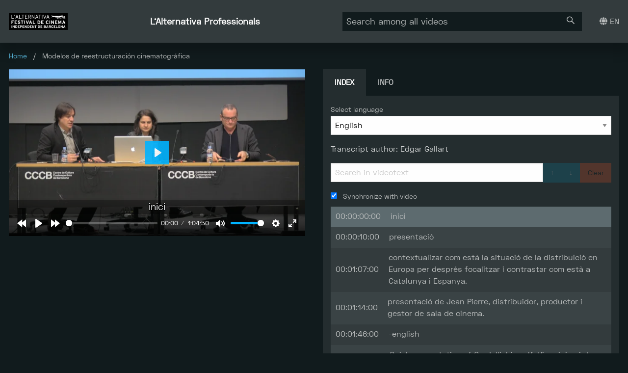

--- FILE ---
content_type: text/html; charset=UTF-8
request_url: https://alternativa.videotext.cat/en/videos/70/modelos-de-reestructuracion-cinematografica
body_size: 11483
content:
<!DOCTYPE html>
<html lang="en">
<head>
    <script async src="https://www.googletagmanager.com/gtag/js?id=UA-xxxxxx-1"></script>
<script>
    window.dataLayer = window.dataLayer || [];
    function gtag(){dataLayer.push(arguments);}
    gtag('js', new Date());
    gtag('config', 'UA-xxxxxx-1', { 'anonymize_ip': true });
</script>
    <meta charset="utf-8">
    <meta http-equiv="X-UA-Compatible" content="IE=edge">
    <meta name="viewport" content="width=device-width, initial-scale=1">
    <meta name="csrf-token" content="BdV3CvzU8kkyebaAt2EqO8RhMdXLauOeHvN9DFma">
    <title>Modelos de reestructuración cinematográfica | Videos - L&#039;Alternativa Professionals</title>
    <meta name="description" content="Oana Radu (gestora cultural en Bucarest, Rumanía)  y Jean Pierre Gardelli (distribuición de cine) hablan de nuevos modelos de distribución en la era d...">
    <link href="https://alternativa.videotext.cat/css/frontend.css?v=1644828590" rel="stylesheet">
        <link rel="canonical" href="https://alternativa.videotext.cat/en/videos/70/modelos-de-reestructuracion-cinematografica">
</head>
<body>

    <header>
      <div class="grid-container">
        <div class="grid-x align-middle grid-margin-x align-justify">
            <div class="cell shrink">
                <a href="https://alternativa.videotext.cat/en" class="logo">
                    <img src="https://alternativa.videotext.cat/img/alternativa.png" alt="L&#039;Alternativa Professionals">
                </a>
            </div>
            <div class="cell auto medium-shrink large-auto">
              <p class="logo-title">
                  <a target="_blank" href="http://alternativa.cccb.org/2019/ca/professionals/resum">
                      L&#039;Alternativa Professionals
                  </a>
              </p>
            </div>
            <div class="cell small-order-2 medium-order-1 medium-auto">
                <form class="main-search" action="https://alternativa.videotext.cat/en">
                                        <input type="hidden" name="displayMode" value="list">
                    <div class="input-group">
                        <input
                            class="input-group-field special-search"
                            type="text"
                            maxlength="36"
                            name="q"
                            value=""
                            placeholder="Search among all videos"
                        >
                        <div class="input-group-button">
                            <button type="submit" class="button button-submit">
                                <i class="fab fa-sistrix"></i>
                            </button>
                        </div>
                    </div>
                </form>
            </div>
            <div class="cell small-order-1 medium-order-2 shrink">
                <div class="language">
                    <a
                        href="#"
                        data-toggle="language-selector"
                        title="Change language"
                    >
                        <i class="fas fa-globe"></i>  EN
                    </a>
                    <div
                        class="dropdown-pane languages"
                        id="language-selector"
                        data-dropdown
                        data-close-on-click="true"
                    >
                        <ul class="menu vertical">
                                                            <li class="">
                                    <a
                                        rel="alternate"
                                        hreflang="ca"
                                        href="https://alternativa.videotext.cat/ca/videos/70/modelos-de-reestructuracion-cinematografica?hl=ca"
                                    >
                                        Català
                                    </a>
                                </li>
                                                            <li class="is-active">
                                    <a
                                        rel="alternate"
                                        hreflang="en"
                                        href="https://alternativa.videotext.cat/en/videos/70/modelos-de-reestructuracion-cinematografica?hl=en"
                                    >
                                        English
                                    </a>
                                </li>
                                                            <li class="">
                                    <a
                                        rel="alternate"
                                        hreflang="es"
                                        href="https://alternativa.videotext.cat/es/videos/70/modelos-de-reestructuracion-cinematografica?hl=es"
                                    >
                                        Español
                                    </a>
                                </li>
                                                            <li class="">
                                    <a
                                        rel="alternate"
                                        hreflang="fr"
                                        href="https://alternativa.videotext.cat/fr/videos/70/modelos-de-reestructuracion-cinematografica?hl=fr"
                                    >
                                        Français
                                    </a>
                                </li>
                                                    </ul>
                    </div>
                </div>
            </div>
        </div>
      </div>
    </header>

    <main>
        <div class="grid-container">
            <div class="grid-x grid-padding-x">
                <div class="cell">

                                                                                <nav aria-label="You are here:" role="navigation">
        <ul class="breadcrumbs">
            
                                    <li><a href="https://alternativa.videotext.cat/en">Home</a></li>
                
            
                                    <li class="current"><span class="show-for-sr">Current:</span> Modelos de reestructuración cinematográfica</li>
                
                    </ul>
    </nav>
                    
    
    <div class="grid-x grid-margin-x video-detail">
        <div class="cell medium-6">

            <div
    class="player__wrapper "
>

            <div class="player__plyr plyr__video-embed">
                        <iframe
                src="https://player.vimeo.com/video/302083160?loop=false&amp;amp;byline=false&amp;amp;portrait=false&amp;amp;title=false&amp;amp;speed=true&amp;amp;transparent=0&amp;amp;gesture=media"
                allowfullscreen
                allowtransparency
                allow="autoplay"
            ></iframe>
        </div>
    
    <div class="player__subs"></div>

</div>

        <style>
        .player_audio-track-wrapper .plyr--audio {
            display: inherit;
        }
    </style>

            
        </div>

        <div class="cell medium-6">
            <section class="video-detail-sections">
    <ul class="video-detail-sections__nav tabs">
                                <li class="tabs-title is-active">
                <a
                    href="https://alternativa.videotext.cat/en/videos/70/modelos-de-reestructuracion-cinematografica?section=index"
                    aria-selected="true"
                    data-section-id="index"
                >
                    Index
                </a>
            </li>
                                <li class="tabs-title ">
                <a
                    href="https://alternativa.videotext.cat/en/videos/70/modelos-de-reestructuracion-cinematografica?section=info"
                    
                    data-section-id="info"
                >
                    Info
                </a>
            </li>
            </ul>
    <div class="video-detail-sections__sections tabs-content">
                                <div
                class="video-detail-sections__section tabs-panel is-active"
                data-section-id="index"
            >
                <div class="sub-viewer">

                    <form method="GET" action="https://alternativa.videotext.cat/en/videos/70/modelos-de-reestructuracion-cinematografica">
            <label for="subtitleId">
                Select language
            </label>
            <div class="input-group">
                                <select class="input-group-field" name="subtitleId" id="subtitleId"><option value="2">English</option></select>
                <input type="submit" value="OK" class="button">
            </div>
        </form>
    
    <p>
        <span
            class="sub-viewer__author-wrapper"
            
        >
            Transcript author:
            <span class="sub-viewer__author">
                Edgar Gallart
            </span>
            <br>
        </span>
        <span
            class="sub-viewer__translator-wrapper"
            style="display: none"
        >
            Translator:
            <span class="sub-viewer__translator">
                
            </span>
        </span>
    </p>

    <form method="GET" action="https://alternativa.videotext.cat/en/videos/70/modelos-de-reestructuracion-cinematografica">
        <div class="sub-viewer__search">
            <input
                type="search"
                name="search"
                value=""
                placeholder="Search in videotext"
            >
            <div
                class="sub-viewer__search-status"
                style="display: none;"
            >
                <span class="sub-viewer__current-search-result-index">1</span>
                /
                0
            </div>
            <a
                class="button sub-viewer__prev-search-result disabled"
                href=""
            >
                &uparrow;
            </a>
            <button
                class="button sub-viewer__next-search-result disabled"
                rel="next"
            >
                &downarrow;
            </button>
            <a
                href="https://alternativa.videotext.cat/en/videos/70/modelos-de-reestructuracion-cinematografica?"
                class="button sub-viewer__clear-search secondary disabled"
            >
                Clear            </a>
        </div>
        <label>
            <input
                name="isSynced"
                type="checkbox"
                checked
            >
            Synchronize with video        </label>
    </form>

    <table>
    <tbody
        class="sub-viewer__blocks"
        style="display: block; height: 400px; overflow-y: scroll;"
    >
                                        <tr
                data-start="0"
                class="sub-viewer__block "
                tabindex="0"
                aria-current="time"
            >
                <td>
                    <a href="https://alternativa.videotext.cat/en/videos/70/modelos-de-reestructuracion-cinematografica?time=0">
                        00:00:00:00
                    </a>
                </td>
                <td>
                    <a href="https://alternativa.videotext.cat/en/videos/70/modelos-de-reestructuracion-cinematografica?time=0">
                                                                        inici
                    </a>
                </td>
            </tr>
                                <tr
                data-start="10"
                class="sub-viewer__block "
                tabindex="0"
                
            >
                <td>
                    <a href="https://alternativa.videotext.cat/en/videos/70/modelos-de-reestructuracion-cinematografica?time=10">
                        00:00:10:00
                    </a>
                </td>
                <td>
                    <a href="https://alternativa.videotext.cat/en/videos/70/modelos-de-reestructuracion-cinematografica?time=10">
                                                                        presentació
                    </a>
                </td>
            </tr>
                                <tr
                data-start="67"
                class="sub-viewer__block "
                tabindex="0"
                
            >
                <td>
                    <a href="https://alternativa.videotext.cat/en/videos/70/modelos-de-reestructuracion-cinematografica?time=67">
                        00:01:07:00
                    </a>
                </td>
                <td>
                    <a href="https://alternativa.videotext.cat/en/videos/70/modelos-de-reestructuracion-cinematografica?time=67">
                                                                        contextualizar com està la situació de la distribuició en Europa per després focalitzar i contrastar com està a Catalunya i Espanya.
                    </a>
                </td>
            </tr>
                                <tr
                data-start="74"
                class="sub-viewer__block "
                tabindex="0"
                
            >
                <td>
                    <a href="https://alternativa.videotext.cat/en/videos/70/modelos-de-reestructuracion-cinematografica?time=74">
                        00:01:14:00
                    </a>
                </td>
                <td>
                    <a href="https://alternativa.videotext.cat/en/videos/70/modelos-de-reestructuracion-cinematografica?time=74">
                                                                        presentació de Jean Pierre, distribuidor, productor i gestor de sala de cinema.
                    </a>
                </td>
            </tr>
                                <tr
                data-start="106"
                class="sub-viewer__block "
                tabindex="0"
                
            >
                <td>
                    <a href="https://alternativa.videotext.cat/en/videos/70/modelos-de-reestructuracion-cinematografica?time=106">
                        00:01:46:00
                    </a>
                </td>
                <td>
                    <a href="https://alternativa.videotext.cat/en/videos/70/modelos-de-reestructuracion-cinematografica?time=106">
                                                                        -english
                    </a>
                </td>
            </tr>
                                <tr
                data-start="129"
                class="sub-viewer__block "
                tabindex="0"
                
            >
                <td>
                    <a href="https://alternativa.videotext.cat/en/videos/70/modelos-de-reestructuracion-cinematografica?time=129">
                        00:02:09:00
                    </a>
                </td>
                <td>
                    <a href="https://alternativa.videotext.cat/en/videos/70/modelos-de-reestructuracion-cinematografica?time=129">
                                                                        Quick presentation of Gardelli, himself. His origins into cinema.
                    </a>
                </td>
            </tr>
                                <tr
                data-start="205"
                class="sub-viewer__block "
                tabindex="0"
                
            >
                <td>
                    <a href="https://alternativa.videotext.cat/en/videos/70/modelos-de-reestructuracion-cinematografica?time=205">
                        00:03:25:00
                    </a>
                </td>
                <td>
                    <a href="https://alternativa.videotext.cat/en/videos/70/modelos-de-reestructuracion-cinematografica?time=205">
                                                                        Our first film was North by Northwest by Alfred Hitchcock and King Lear de Jean-Luc Godard and the last ones are Sameblod, the sweedish film
                    </a>
                </td>
            </tr>
                                <tr
                data-start="222"
                class="sub-viewer__block "
                tabindex="0"
                
            >
                <td>
                    <a href="https://alternativa.videotext.cat/en/videos/70/modelos-de-reestructuracion-cinematografica?time=222">
                        00:03:42:00
                    </a>
                </td>
                <td>
                    <a href="https://alternativa.videotext.cat/en/videos/70/modelos-de-reestructuracion-cinematografica?time=222">
                                                                        and a tribute to Ingmar Bergman with 20 films.
                    </a>
                </td>
            </tr>
                                <tr
                data-start="228"
                class="sub-viewer__block "
                tabindex="0"
                
            >
                <td>
                    <a href="https://alternativa.videotext.cat/en/videos/70/modelos-de-reestructuracion-cinematografica?time=228">
                        00:03:48:00
                    </a>
                </td>
                <td>
                    <a href="https://alternativa.videotext.cat/en/videos/70/modelos-de-reestructuracion-cinematografica?time=228">
                                                                        We have released almost 200 films
                    </a>
                </td>
            </tr>
                                <tr
                data-start="232"
                class="sub-viewer__block "
                tabindex="0"
                
            >
                <td>
                    <a href="https://alternativa.videotext.cat/en/videos/70/modelos-de-reestructuracion-cinematografica?time=232">
                        00:03:52:00
                    </a>
                </td>
                <td>
                    <a href="https://alternativa.videotext.cat/en/videos/70/modelos-de-reestructuracion-cinematografica?time=232">
                                                                        Antonioni, Fassbinder, Hitchcock, Pasolini,  Brian de Palma, Carlos Reygadas, Jaime Rosales
                    </a>
                </td>
            </tr>
                                <tr
                data-start="241"
                class="sub-viewer__block "
                tabindex="0"
                
            >
                <td>
                    <a href="https://alternativa.videotext.cat/en/videos/70/modelos-de-reestructuracion-cinematografica?time=241">
                        00:04:01:00
                    </a>
                </td>
                <td>
                    <a href="https://alternativa.videotext.cat/en/videos/70/modelos-de-reestructuracion-cinematografica?time=241">
                                                                        different festivals: Cannes, Berlin, Venise, Toronto, San Sebastián...
                    </a>
                </td>
            </tr>
                                <tr
                data-start="245"
                class="sub-viewer__block "
                tabindex="0"
                
            >
                <td>
                    <a href="https://alternativa.videotext.cat/en/videos/70/modelos-de-reestructuracion-cinematografica?time=245">
                        00:04:05:00
                    </a>
                </td>
                <td>
                    <a href="https://alternativa.videotext.cat/en/videos/70/modelos-de-reestructuracion-cinematografica?time=245">
                                                                        Prizes: Caméra d'Or, Las Acacias, Pablo Giorgelli, Golden Bear, Bets foreign film Alabama Monroe Oscar nominated 2014.
                    </a>
                </td>
            </tr>
                                <tr
                data-start="261"
                class="sub-viewer__block "
                tabindex="0"
                
            >
                <td>
                    <a href="https://alternativa.videotext.cat/en/videos/70/modelos-de-reestructuracion-cinematografica?time=261">
                        00:04:21:00
                    </a>
                </td>
                <td>
                    <a href="https://alternativa.videotext.cat/en/videos/70/modelos-de-reestructuracion-cinematografica?time=261">
                                                                        Our company releases 810 films per year and our  lineup is just to find a  good film to share with a maximum of people.
                    </a>
                </td>
            </tr>
                                <tr
                data-start="276"
                class="sub-viewer__block "
                tabindex="0"
                
            >
                <td>
                    <a href="https://alternativa.videotext.cat/en/videos/70/modelos-de-reestructuracion-cinematografica?time=276">
                        00:04:36:00
                    </a>
                </td>
                <td>
                    <a href="https://alternativa.videotext.cat/en/videos/70/modelos-de-reestructuracion-cinematografica?time=276">
                                                                        What is the situation today of cinema in France?
                    </a>
                </td>
            </tr>
                                <tr
                data-start="281"
                class="sub-viewer__block "
                tabindex="0"
                
            >
                <td>
                    <a href="https://alternativa.videotext.cat/en/videos/70/modelos-de-reestructuracion-cinematografica?time=281">
                        00:04:41:00
                    </a>
                </td>
                <td>
                    <a href="https://alternativa.videotext.cat/en/videos/70/modelos-de-reestructuracion-cinematografica?time=281">
                                                                        In France,  last year, 200 films were produced. There are more than 5000 screens, 200 million people per year going to the cinema.
                    </a>
                </td>
            </tr>
                                <tr
                data-start="300"
                class="sub-viewer__block "
                tabindex="0"
                
            >
                <td>
                    <a href="https://alternativa.videotext.cat/en/videos/70/modelos-de-reestructuracion-cinematografica?time=300">
                        00:05:00:00
                    </a>
                </td>
                <td>
                    <a href="https://alternativa.videotext.cat/en/videos/70/modelos-de-reestructuracion-cinematografica?time=300">
                                                                        A good level compared to other European countries. Fore more than 50 years the French goverment has accompanied the French cinema at all levels
                    </a>
                </td>
            </tr>
                                <tr
                data-start="323"
                class="sub-viewer__block "
                tabindex="0"
                
            >
                <td>
                    <a href="https://alternativa.videotext.cat/en/videos/70/modelos-de-reestructuracion-cinematografica?time=323">
                        00:05:23:00
                    </a>
                </td>
                <td>
                    <a href="https://alternativa.videotext.cat/en/videos/70/modelos-de-reestructuracion-cinematografica?time=323">
                                                                        through the CNC subsidies to the production, distribution and movie theater.
                    </a>
                </td>
            </tr>
                                <tr
                data-start="334"
                class="sub-viewer__block "
                tabindex="0"
                
            >
                <td>
                    <a href="https://alternativa.videotext.cat/en/videos/70/modelos-de-reestructuracion-cinematografica?time=334">
                        00:05:34:00
                    </a>
                </td>
                <td>
                    <a href="https://alternativa.videotext.cat/en/videos/70/modelos-de-reestructuracion-cinematografica?time=334">
                                                                        This is a strong involvement and this is the only reason for what we can see  the diversity of cinema in our territory.
                    </a>
                </td>
            </tr>
                                <tr
                data-start="345"
                class="sub-viewer__block "
                tabindex="0"
                
            >
                <td>
                    <a href="https://alternativa.videotext.cat/en/videos/70/modelos-de-reestructuracion-cinematografica?time=345">
                        00:05:45:00
                    </a>
                </td>
                <td>
                    <a href="https://alternativa.videotext.cat/en/videos/70/modelos-de-reestructuracion-cinematografica?time=345">
                                                                        In the 60's an art house movement was created which brings together nearly 1000 movie theaters and allows deep work; for exemple:
                    </a>
                </td>
            </tr>
                                <tr
                data-start="363"
                class="sub-viewer__block "
                tabindex="0"
                
            >
                <td>
                    <a href="https://alternativa.videotext.cat/en/videos/70/modelos-de-reestructuracion-cinematografica?time=363">
                        00:06:03:00
                    </a>
                </td>
                <td>
                    <a href="https://alternativa.videotext.cat/en/videos/70/modelos-de-reestructuracion-cinematografica?time=363">
                                                                        National program that allows to each school, each college Highschool,  to see 3 times per year three films chosen among sellection.
                    </a>
                </td>
            </tr>
                                <tr
                data-start="382"
                class="sub-viewer__block "
                tabindex="0"
                
            >
                <td>
                    <a href="https://alternativa.videotext.cat/en/videos/70/modelos-de-reestructuracion-cinematografica?time=382">
                        00:06:22:00
                    </a>
                </td>
                <td>
                    <a href="https://alternativa.videotext.cat/en/videos/70/modelos-de-reestructuracion-cinematografica?time=382">
                                                                        For example, in my city, 8000 students can see 3 films (for free) per year.
                    </a>
                </td>
            </tr>
                                <tr
                data-start="391"
                class="sub-viewer__block "
                tabindex="0"
                
            >
                <td>
                    <a href="https://alternativa.videotext.cat/en/videos/70/modelos-de-reestructuracion-cinematografica?time=391">
                        00:06:31:00
                    </a>
                </td>
                <td>
                    <a href="https://alternativa.videotext.cat/en/videos/70/modelos-de-reestructuracion-cinematografica?time=391">
                                                                        Today, What can we say about the new market of cinema?
                    </a>
                </td>
            </tr>
                                <tr
                data-start="399"
                class="sub-viewer__block "
                tabindex="0"
                
            >
                <td>
                    <a href="https://alternativa.videotext.cat/en/videos/70/modelos-de-reestructuracion-cinematografica?time=399">
                        00:06:39:00
                    </a>
                </td>
                <td>
                    <a href="https://alternativa.videotext.cat/en/videos/70/modelos-de-reestructuracion-cinematografica?time=399">
                                                                        We are at the crossroads. We can see a change in consumer cinema behavior:
                    </a>
                </td>
            </tr>
                                <tr
                data-start="408"
                class="sub-viewer__block "
                tabindex="0"
                
            >
                <td>
                    <a href="https://alternativa.videotext.cat/en/videos/70/modelos-de-reestructuracion-cinematografica?time=408">
                        00:06:48:00
                    </a>
                </td>
                <td>
                    <a href="https://alternativa.videotext.cat/en/videos/70/modelos-de-reestructuracion-cinematografica?time=408">
                                                                        Platforms, smartphones, Netflix... the film is becoming more and more fragile,
                    </a>
                </td>
            </tr>
                                <tr
                data-start="419"
                class="sub-viewer__block "
                tabindex="0"
                
            >
                <td>
                    <a href="https://alternativa.videotext.cat/en/videos/70/modelos-de-reestructuracion-cinematografica?time=419">
                        00:06:59:00
                    </a>
                </td>
                <td>
                    <a href="https://alternativa.videotext.cat/en/videos/70/modelos-de-reestructuracion-cinematografica?time=419">
                                                                        5 years ago, the same film did in France 40.000 of audience today it's 15.000
                    </a>
                </td>
            </tr>
                                <tr
                data-start="428"
                class="sub-viewer__block "
                tabindex="0"
                
            >
                <td>
                    <a href="https://alternativa.videotext.cat/en/videos/70/modelos-de-reestructuracion-cinematografica?time=428">
                        00:07:08:00
                    </a>
                </td>
                <td>
                    <a href="https://alternativa.videotext.cat/en/videos/70/modelos-de-reestructuracion-cinematografica?time=428">
                                                                        Televisions no longer buy films.
                    </a>
                </td>
            </tr>
                                <tr
                data-start="432"
                class="sub-viewer__block "
                tabindex="0"
                
            >
                <td>
                    <a href="https://alternativa.videotext.cat/en/videos/70/modelos-de-reestructuracion-cinematografica?time=432">
                        00:07:12:00
                    </a>
                </td>
                <td>
                    <a href="https://alternativa.videotext.cat/en/videos/70/modelos-de-reestructuracion-cinematografica?time=432">
                                                                        Canal Plus is in trouble and the arrival of Netflix changes the rules and creates a new desire to wartch the...
                    </a>
                </td>
            </tr>
                                <tr
                data-start="445"
                class="sub-viewer__block "
                tabindex="0"
                
            >
                <td>
                    <a href="https://alternativa.videotext.cat/en/videos/70/modelos-de-reestructuracion-cinematografica?time=445">
                        00:07:25:00
                    </a>
                </td>
                <td>
                    <a href="https://alternativa.videotext.cat/en/videos/70/modelos-de-reestructuracion-cinematografica?time=445">
                                                                        Anecdote: Hard to find time to see films on theaters but easy to see series on Netflix.
                    </a>
                </td>
            </tr>
                                <tr
                data-start="459"
                class="sub-viewer__block "
                tabindex="0"
                
            >
                <td>
                    <a href="https://alternativa.videotext.cat/en/videos/70/modelos-de-reestructuracion-cinematografica?time=459">
                        00:07:39:00
                    </a>
                </td>
                <td>
                    <a href="https://alternativa.videotext.cat/en/videos/70/modelos-de-reestructuracion-cinematografica?time=459">
                                                                        Netflix will invest 8 Billion euros in cinema to change the rules
                    </a>
                </td>
            </tr>
                                <tr
                data-start="470"
                class="sub-viewer__block "
                tabindex="0"
                
            >
                <td>
                    <a href="https://alternativa.videotext.cat/en/videos/70/modelos-de-reestructuracion-cinematografica?time=470">
                        00:07:50:00
                    </a>
                </td>
                <td>
                    <a href="https://alternativa.videotext.cat/en/videos/70/modelos-de-reestructuracion-cinematografica?time=470">
                                                                        for the professionals  this year (2018) Cannes Festival waswas horrible. Venice Festival was the Netflix Festival
                    </a>
                </td>
            </tr>
                                <tr
                data-start="480"
                class="sub-viewer__block "
                tabindex="0"
                
            >
                <td>
                    <a href="https://alternativa.videotext.cat/en/videos/70/modelos-de-reestructuracion-cinematografica?time=480">
                        00:08:00:00
                    </a>
                </td>
                <td>
                    <a href="https://alternativa.videotext.cat/en/videos/70/modelos-de-reestructuracion-cinematografica?time=480">
                                                                        So many good films that will not be in our screens. And we need good films
                    </a>
                </td>
            </tr>
                                <tr
                data-start="495"
                class="sub-viewer__block "
                tabindex="0"
                
            >
                <td>
                    <a href="https://alternativa.videotext.cat/en/videos/70/modelos-de-reestructuracion-cinematografica?time=495">
                        00:08:15:00
                    </a>
                </td>
                <td>
                    <a href="https://alternativa.videotext.cat/en/videos/70/modelos-de-reestructuracion-cinematografica?time=495">
                                                                        ( showing to the public the french magazine for cinema professionals "Le film français")
                    </a>
                </td>
            </tr>
                                <tr
                data-start="523"
                class="sub-viewer__block "
                tabindex="0"
                
            >
                <td>
                    <a href="https://alternativa.videotext.cat/en/videos/70/modelos-de-reestructuracion-cinematografica?time=523">
                        00:08:43:00
                    </a>
                </td>
                <td>
                    <a href="https://alternativa.videotext.cat/en/videos/70/modelos-de-reestructuracion-cinematografica?time=523">
                                                                        First page: an advertisement of Netflix.
                    </a>
                </td>
            </tr>
                                <tr
                data-start="527"
                class="sub-viewer__block "
                tabindex="0"
                
            >
                <td>
                    <a href="https://alternativa.videotext.cat/en/videos/70/modelos-de-reestructuracion-cinematografica?time=527">
                        00:08:47:00
                    </a>
                </td>
                <td>
                    <a href="https://alternativa.videotext.cat/en/videos/70/modelos-de-reestructuracion-cinematografica?time=527">
                                                                        This is the new face of cinema
                    </a>
                </td>
            </tr>
                                <tr
                data-start="532"
                class="sub-viewer__block "
                tabindex="0"
                
            >
                <td>
                    <a href="https://alternativa.videotext.cat/en/videos/70/modelos-de-reestructuracion-cinematografica?time=532">
                        00:08:52:00
                    </a>
                </td>
                <td>
                    <a href="https://alternativa.videotext.cat/en/videos/70/modelos-de-reestructuracion-cinematografica?time=532">
                                                                        For me, the old model is out
                    </a>
                </td>
            </tr>
                                <tr
                data-start="535"
                class="sub-viewer__block "
                tabindex="0"
                
            >
                <td>
                    <a href="https://alternativa.videotext.cat/en/videos/70/modelos-de-reestructuracion-cinematografica?time=535">
                        00:08:55:00
                    </a>
                </td>
                <td>
                    <a href="https://alternativa.videotext.cat/en/videos/70/modelos-de-reestructuracion-cinematografica?time=535">
                                                                        We have to resist and must take into account the new behaviour changes.
                    </a>
                </td>
            </tr>
                                <tr
                data-start="543"
                class="sub-viewer__block "
                tabindex="0"
                
            >
                <td>
                    <a href="https://alternativa.videotext.cat/en/videos/70/modelos-de-reestructuracion-cinematografica?time=543">
                        00:09:03:00
                    </a>
                </td>
                <td>
                    <a href="https://alternativa.videotext.cat/en/videos/70/modelos-de-reestructuracion-cinematografica?time=543">
                                                                        The cinema will continue to produce cinema, it is to us to find the forms to welcome the new public cinema.
                    </a>
                </td>
            </tr>
                                <tr
                data-start="556"
                class="sub-viewer__block "
                tabindex="0"
                
            >
                <td>
                    <a href="https://alternativa.videotext.cat/en/videos/70/modelos-de-reestructuracion-cinematografica?time=556">
                        00:09:16:00
                    </a>
                </td>
                <td>
                    <a href="https://alternativa.videotext.cat/en/videos/70/modelos-de-reestructuracion-cinematografica?time=556">
                                                                        -Jean Pierre Gardelli finishes his lecture-
                    </a>
                </td>
            </tr>
                                <tr
                data-start="558"
                class="sub-viewer__block "
                tabindex="0"
                
            >
                <td>
                    <a href="https://alternativa.videotext.cat/en/videos/70/modelos-de-reestructuracion-cinematografica?time=558">
                        00:09:18:00
                    </a>
                </td>
                <td>
                    <a href="https://alternativa.videotext.cat/en/videos/70/modelos-de-reestructuracion-cinematografica?time=558">
                                                                        Xavier G. Puerto: farem les dues exposicions seguides
                    </a>
                </td>
            </tr>
                                <tr
                data-start="563"
                class="sub-viewer__block "
                tabindex="0"
                
            >
                <td>
                    <a href="https://alternativa.videotext.cat/en/videos/70/modelos-de-reestructuracion-cinematografica?time=563">
                        00:09:23:00
                    </a>
                </td>
                <td>
                    <a href="https://alternativa.videotext.cat/en/videos/70/modelos-de-reestructuracion-cinematografica?time=563">
                                                                        You say the old model is out and actually Oana Radu's project is to open new cinemas around Rumania
                    </a>
                </td>
            </tr>
                                <tr
                data-start="596"
                class="sub-viewer__block "
                tabindex="0"
                
            >
                <td>
                    <a href="https://alternativa.videotext.cat/en/videos/70/modelos-de-reestructuracion-cinematografica?time=596">
                        00:09:56:00
                    </a>
                </td>
                <td>
                    <a href="https://alternativa.videotext.cat/en/videos/70/modelos-de-reestructuracion-cinematografica?time=596">
                                                                        Rumanian's film festival in North America.
                    </a>
                </td>
            </tr>
                                <tr
                data-start="623"
                class="sub-viewer__block "
                tabindex="0"
                
            >
                <td>
                    <a href="https://alternativa.videotext.cat/en/videos/70/modelos-de-reestructuracion-cinematografica?time=623">
                        00:10:23:00
                    </a>
                </td>
                <td>
                    <a href="https://alternativa.videotext.cat/en/videos/70/modelos-de-reestructuracion-cinematografica?time=623">
                                                                        Oana Radu:
                    </a>
                </td>
            </tr>
                                <tr
                data-start="634"
                class="sub-viewer__block "
                tabindex="0"
                
            >
                <td>
                    <a href="https://alternativa.videotext.cat/en/videos/70/modelos-de-reestructuracion-cinematografica?time=634">
                        00:10:34:00
                    </a>
                </td>
                <td>
                    <a href="https://alternativa.videotext.cat/en/videos/70/modelos-de-reestructuracion-cinematografica?time=634">
                                                                        13th festival in New York
                    </a>
                </td>
            </tr>
                                <tr
                data-start="654"
                class="sub-viewer__block "
                tabindex="0"
                
            >
                <td>
                    <a href="https://alternativa.videotext.cat/en/videos/70/modelos-de-reestructuracion-cinematografica?time=654">
                        00:10:54:00
                    </a>
                </td>
                <td>
                    <a href="https://alternativa.videotext.cat/en/videos/70/modelos-de-reestructuracion-cinematografica?time=654">
                                                                        we work a lot with local Goverment cities
                    </a>
                </td>
            </tr>
                                <tr
                data-start="661"
                class="sub-viewer__block "
                tabindex="0"
                
            >
                <td>
                    <a href="https://alternativa.videotext.cat/en/videos/70/modelos-de-reestructuracion-cinematografica?time=661">
                        00:11:01:00
                    </a>
                </td>
                <td>
                    <a href="https://alternativa.videotext.cat/en/videos/70/modelos-de-reestructuracion-cinematografica?time=661">
                                                                        developping new law for cinema "Film Etcetera Association" . Minister of culture in Rumania
                    </a>
                </td>
            </tr>
                                <tr
                data-start="676"
                class="sub-viewer__block "
                tabindex="0"
                
            >
                <td>
                    <a href="https://alternativa.videotext.cat/en/videos/70/modelos-de-reestructuracion-cinematografica?time=676">
                        00:11:16:00
                    </a>
                </td>
                <td>
                    <a href="https://alternativa.videotext.cat/en/videos/70/modelos-de-reestructuracion-cinematografica?time=676">
                                                                        National level of political behavior vs local action (cities, mayors...)
                    </a>
                </td>
            </tr>
                                <tr
                data-start="700"
                class="sub-viewer__block "
                tabindex="0"
                
            >
                <td>
                    <a href="https://alternativa.videotext.cat/en/videos/70/modelos-de-reestructuracion-cinematografica?time=700">
                        00:11:40:00
                    </a>
                </td>
                <td>
                    <a href="https://alternativa.videotext.cat/en/videos/70/modelos-de-reestructuracion-cinematografica?time=700">
                                                                        Presenting and distributing cinema
                    </a>
                </td>
            </tr>
                                <tr
                data-start="724"
                class="sub-viewer__block "
                tabindex="0"
                
            >
                <td>
                    <a href="https://alternativa.videotext.cat/en/videos/70/modelos-de-reestructuracion-cinematografica?time=724">
                        00:12:04:00
                    </a>
                </td>
                <td>
                    <a href="https://alternativa.videotext.cat/en/videos/70/modelos-de-reestructuracion-cinematografica?time=724">
                                                                        In Spain things are not that bad when you compare to Rumania
                    </a>
                </td>
            </tr>
                                <tr
                data-start="743"
                class="sub-viewer__block "
                tabindex="0"
                
            >
                <td>
                    <a href="https://alternativa.videotext.cat/en/videos/70/modelos-de-reestructuracion-cinematografica?time=743">
                        00:12:23:00
                    </a>
                </td>
                <td>
                    <a href="https://alternativa.videotext.cat/en/videos/70/modelos-de-reestructuracion-cinematografica?time=743">
                                                                        The situation is improoving compared to the bad baseline
                    </a>
                </td>
            </tr>
                                <tr
                data-start="763"
                class="sub-viewer__block "
                tabindex="0"
                
            >
                <td>
                    <a href="https://alternativa.videotext.cat/en/videos/70/modelos-de-reestructuracion-cinematografica?time=763">
                        00:12:43:00
                    </a>
                </td>
                <td>
                    <a href="https://alternativa.videotext.cat/en/videos/70/modelos-de-reestructuracion-cinematografica?time=763">
                                                                        Bernilane. Fighting piracy new models. Rumania second in piracy in the world (without taking into consideration China)
                    </a>
                </td>
            </tr>
                                <tr
                data-start="794"
                class="sub-viewer__block "
                tabindex="0"
                
            >
                <td>
                    <a href="https://alternativa.videotext.cat/en/videos/70/modelos-de-reestructuracion-cinematografica?time=794">
                        00:13:14:00
                    </a>
                </td>
                <td>
                    <a href="https://alternativa.videotext.cat/en/videos/70/modelos-de-reestructuracion-cinematografica?time=794">
                                                                        also baltic countries piracy. Internet connection
                    </a>
                </td>
            </tr>
                                <tr
                data-start="864"
                class="sub-viewer__block "
                tabindex="0"
                
            >
                <td>
                    <a href="https://alternativa.videotext.cat/en/videos/70/modelos-de-reestructuracion-cinematografica?time=864">
                        00:14:24:00
                    </a>
                </td>
                <td>
                    <a href="https://alternativa.videotext.cat/en/videos/70/modelos-de-reestructuracion-cinematografica?time=864">
                                                                        people do not want to pay,
                    </a>
                </td>
            </tr>
                                <tr
                data-start="883"
                class="sub-viewer__block "
                tabindex="0"
                
            >
                <td>
                    <a href="https://alternativa.videotext.cat/en/videos/70/modelos-de-reestructuracion-cinematografica?time=883">
                        00:14:43:00
                    </a>
                </td>
                <td>
                    <a href="https://alternativa.videotext.cat/en/videos/70/modelos-de-reestructuracion-cinematografica?time=883">
                                                                        Rumania, end of comunism. cinema used as propaganda. 430 cinemas Huge cinemas from 700 to 1000 seats
                    </a>
                </td>
            </tr>
                                <tr
                data-start="905"
                class="sub-viewer__block "
                tabindex="0"
                
            >
                <td>
                    <a href="https://alternativa.videotext.cat/en/videos/70/modelos-de-reestructuracion-cinematografica?time=905">
                        00:15:05:00
                    </a>
                </td>
                <td>
                    <a href="https://alternativa.videotext.cat/en/videos/70/modelos-de-reestructuracion-cinematografica?time=905">
                                                                        in 1989 interest of people  in TV
                    </a>
                </td>
            </tr>
                                <tr
                data-start="924"
                class="sub-viewer__block "
                tabindex="0"
                
            >
                <td>
                    <a href="https://alternativa.videotext.cat/en/videos/70/modelos-de-reestructuracion-cinematografica?time=924">
                        00:15:24:00
                    </a>
                </td>
                <td>
                    <a href="https://alternativa.videotext.cat/en/videos/70/modelos-de-reestructuracion-cinematografica?time=924">
                                                                        30 years later less cinemas only 386 screens
                    </a>
                </td>
            </tr>
                                <tr
                data-start="938"
                class="sub-viewer__block "
                tabindex="0"
                
            >
                <td>
                    <a href="https://alternativa.videotext.cat/en/videos/70/modelos-de-reestructuracion-cinematografica?time=938">
                        00:15:38:00
                    </a>
                </td>
                <td>
                    <a href="https://alternativa.videotext.cat/en/videos/70/modelos-de-reestructuracion-cinematografica?time=938">
                                                                        90% are new screens.  multiplex screens are digital DCP screens. Only 40 old cinemas existing
                    </a>
                </td>
            </tr>
                                <tr
                data-start="972"
                class="sub-viewer__block "
                tabindex="0"
                
            >
                <td>
                    <a href="https://alternativa.videotext.cat/en/videos/70/modelos-de-reestructuracion-cinematografica?time=972">
                        00:16:12:00
                    </a>
                </td>
                <td>
                    <a href="https://alternativa.videotext.cat/en/videos/70/modelos-de-reestructuracion-cinematografica?time=972">
                                                                        To compare the rate per screen per inhabitant is 20 per 1 million  and in Spain is 74 screens for 1 million inhabitants
                    </a>
                </td>
            </tr>
                                <tr
                data-start="984"
                class="sub-viewer__block "
                tabindex="0"
                
            >
                <td>
                    <a href="https://alternativa.videotext.cat/en/videos/70/modelos-de-reestructuracion-cinematografica?time=984">
                        00:16:24:00
                    </a>
                </td>
                <td>
                    <a href="https://alternativa.videotext.cat/en/videos/70/modelos-de-reestructuracion-cinematografica?time=984">
                                                                        The issue: what is crucial now is the fact of having the cinema as a place of phisical encounter. Accessibility to theaters
                    </a>
                </td>
            </tr>
                                <tr
                data-start="1027"
                class="sub-viewer__block "
                tabindex="0"
                
            >
                <td>
                    <a href="https://alternativa.videotext.cat/en/videos/70/modelos-de-reestructuracion-cinematografica?time=1027">
                        00:17:07:00
                    </a>
                </td>
                <td>
                    <a href="https://alternativa.videotext.cat/en/videos/70/modelos-de-reestructuracion-cinematografica?time=1027">
                                                                        Report about how many people are 30 minutes or less away from a movie theater. In Rumania is 50% of the people.
                    </a>
                </td>
            </tr>
                                <tr
                data-start="1076"
                class="sub-viewer__block "
                tabindex="0"
                
            >
                <td>
                    <a href="https://alternativa.videotext.cat/en/videos/70/modelos-de-reestructuracion-cinematografica?time=1076">
                        00:17:56:00
                    </a>
                </td>
                <td>
                    <a href="https://alternativa.videotext.cat/en/videos/70/modelos-de-reestructuracion-cinematografica?time=1076">
                                                                        Eastern European countries have 90% of their population needing a 30 minute trip to a cinema theater.
                    </a>
                </td>
            </tr>
                                <tr
                data-start="1078"
                class="sub-viewer__block "
                tabindex="0"
                
            >
                <td>
                    <a href="https://alternativa.videotext.cat/en/videos/70/modelos-de-reestructuracion-cinematografica?time=1078">
                        00:17:58:00
                    </a>
                </td>
                <td>
                    <a href="https://alternativa.videotext.cat/en/videos/70/modelos-de-reestructuracion-cinematografica?time=1078">
                                                                        What films can be seen: Distribution of national films
                    </a>
                </td>
            </tr>
                                <tr
                data-start="1117"
                class="sub-viewer__block "
                tabindex="0"
                
            >
                <td>
                    <a href="https://alternativa.videotext.cat/en/videos/70/modelos-de-reestructuracion-cinematografica?time=1117">
                        00:18:37:00
                    </a>
                </td>
                <td>
                    <a href="https://alternativa.videotext.cat/en/videos/70/modelos-de-reestructuracion-cinematografica?time=1117">
                                                                        Almost 4% of films are Rumanian. In Spain is 18%. Auteur.
                    </a>
                </td>
            </tr>
                                <tr
                data-start="1165"
                class="sub-viewer__block "
                tabindex="0"
                
            >
                <td>
                    <a href="https://alternativa.videotext.cat/en/videos/70/modelos-de-reestructuracion-cinematografica?time=1165">
                        00:19:25:00
                    </a>
                </td>
                <td>
                    <a href="https://alternativa.videotext.cat/en/videos/70/modelos-de-reestructuracion-cinematografica?time=1165">
                                                                        Xavier G. Puerto: Is there a mandatory ratio of presence in Rumanian's screens?
                    </a>
                </td>
            </tr>
                                <tr
                data-start="1177"
                class="sub-viewer__block "
                tabindex="0"
                
            >
                <td>
                    <a href="https://alternativa.videotext.cat/en/videos/70/modelos-de-reestructuracion-cinematografica?time=1177">
                        00:19:37:00
                    </a>
                </td>
                <td>
                    <a href="https://alternativa.videotext.cat/en/videos/70/modelos-de-reestructuracion-cinematografica?time=1177">
                                                                        Yes, it's a 5% but really difficult to inforce and report and also these films (the ones produced in Rumania) are shown in not very attractive time slots. 12PM, 1PM...
                    </a>
                </td>
            </tr>
                                <tr
                data-start="1206"
                class="sub-viewer__block "
                tabindex="0"
                
            >
                <td>
                    <a href="https://alternativa.videotext.cat/en/videos/70/modelos-de-reestructuracion-cinematografica?time=1206">
                        00:20:06:00
                    </a>
                </td>
                <td>
                    <a href="https://alternativa.videotext.cat/en/videos/70/modelos-de-reestructuracion-cinematografica?time=1206">
                                                                        The impact in the box office is 2%
                    </a>
                </td>
            </tr>
                                <tr
                data-start="1226"
                class="sub-viewer__block "
                tabindex="0"
                
            >
                <td>
                    <a href="https://alternativa.videotext.cat/en/videos/70/modelos-de-reestructuracion-cinematografica?time=1226">
                        00:20:26:00
                    </a>
                </td>
                <td>
                    <a href="https://alternativa.videotext.cat/en/videos/70/modelos-de-reestructuracion-cinematografica?time=1226">
                                                                        It's not all that bad because the number of cinemas is growing right now
                    </a>
                </td>
            </tr>
                                <tr
                data-start="1253"
                class="sub-viewer__block "
                tabindex="0"
                
            >
                <td>
                    <a href="https://alternativa.videotext.cat/en/videos/70/modelos-de-reestructuracion-cinematografica?time=1253">
                        00:20:53:00
                    </a>
                </td>
                <td>
                    <a href="https://alternativa.videotext.cat/en/videos/70/modelos-de-reestructuracion-cinematografica?time=1253">
                                                                        Rumania's increasing trend
                    </a>
                </td>
            </tr>
                                <tr
                data-start="1273"
                class="sub-viewer__block "
                tabindex="0"
                
            >
                <td>
                    <a href="https://alternativa.videotext.cat/en/videos/70/modelos-de-reestructuracion-cinematografica?time=1273">
                        00:21:13:00
                    </a>
                </td>
                <td>
                    <a href="https://alternativa.videotext.cat/en/videos/70/modelos-de-reestructuracion-cinematografica?time=1273">
                                                                        Another increasing development: Rumanian films are being more knowned internationally but hard situation in the country.
                    </a>
                </td>
            </tr>
                                <tr
                data-start="1336"
                class="sub-viewer__block "
                tabindex="0"
                
            >
                <td>
                    <a href="https://alternativa.videotext.cat/en/videos/70/modelos-de-reestructuracion-cinematografica?time=1336">
                        00:22:16:00
                    </a>
                </td>
                <td>
                    <a href="https://alternativa.videotext.cat/en/videos/70/modelos-de-reestructuracion-cinematografica?time=1336">
                                                                        Spaces of old cinema theaters are given to the city halls.
                    </a>
                </td>
            </tr>
                                <tr
                data-start="1422"
                class="sub-viewer__block "
                tabindex="0"
                
            >
                <td>
                    <a href="https://alternativa.videotext.cat/en/videos/70/modelos-de-reestructuracion-cinematografica?time=1422">
                        00:23:42:00
                    </a>
                </td>
                <td>
                    <a href="https://alternativa.videotext.cat/en/videos/70/modelos-de-reestructuracion-cinematografica?time=1422">
                                                                        1015  spaces are opened by public authorities which have to learn how to manage them
                    </a>
                </td>
            </tr>
                                <tr
                data-start="1458"
                class="sub-viewer__block "
                tabindex="0"
                
            >
                <td>
                    <a href="https://alternativa.videotext.cat/en/videos/70/modelos-de-reestructuracion-cinematografica?time=1458">
                        00:24:18:00
                    </a>
                </td>
                <td>
                    <a href="https://alternativa.videotext.cat/en/videos/70/modelos-de-reestructuracion-cinematografica?time=1458">
                                                                        Also, guide them on how to restaure and open these spaces.
                    </a>
                </td>
            </tr>
                                <tr
                data-start="1466"
                class="sub-viewer__block "
                tabindex="0"
                
            >
                <td>
                    <a href="https://alternativa.videotext.cat/en/videos/70/modelos-de-reestructuracion-cinematografica?time=1466">
                        00:24:26:00
                    </a>
                </td>
                <td>
                    <a href="https://alternativa.videotext.cat/en/videos/70/modelos-de-reestructuracion-cinematografica?time=1466">
                                                                        Spain, in Barcelona many cinemas closed. Other business models, screening opera, monthly...
                    </a>
                </td>
            </tr>
                                <tr
                data-start="1509"
                class="sub-viewer__block "
                tabindex="0"
                
            >
                <td>
                    <a href="https://alternativa.videotext.cat/en/videos/70/modelos-de-reestructuracion-cinematografica?time=1509">
                        00:25:09:00
                    </a>
                </td>
                <td>
                    <a href="https://alternativa.videotext.cat/en/videos/70/modelos-de-reestructuracion-cinematografica?time=1509">
                                                                        Effort working together with cities for the past two years. Europa Cinemas
                    </a>
                </td>
            </tr>
                                <tr
                data-start="1550"
                class="sub-viewer__block "
                tabindex="0"
                
            >
                <td>
                    <a href="https://alternativa.videotext.cat/en/videos/70/modelos-de-reestructuracion-cinematografica?time=1550">
                        00:25:50:00
                    </a>
                </td>
                <td>
                    <a href="https://alternativa.videotext.cat/en/videos/70/modelos-de-reestructuracion-cinematografica?time=1550">
                                                                        Advocacy work. Why this is important to Mayors...
                    </a>
                </td>
            </tr>
                                <tr
                data-start="1568"
                class="sub-viewer__block "
                tabindex="0"
                
            >
                <td>
                    <a href="https://alternativa.videotext.cat/en/videos/70/modelos-de-reestructuracion-cinematografica?time=1568">
                        00:26:08:00
                    </a>
                </td>
                <td>
                    <a href="https://alternativa.videotext.cat/en/videos/70/modelos-de-reestructuracion-cinematografica?time=1568">
                                                                        The results are in an early stage but are positive
                    </a>
                </td>
            </tr>
                                <tr
                data-start="1585"
                class="sub-viewer__block "
                tabindex="0"
                
            >
                <td>
                    <a href="https://alternativa.videotext.cat/en/videos/70/modelos-de-reestructuracion-cinematografica?time=1585">
                        00:26:25:00
                    </a>
                </td>
                <td>
                    <a href="https://alternativa.videotext.cat/en/videos/70/modelos-de-reestructuracion-cinematografica?time=1585">
                                                                        in terms of other mechanisms supporting Rumanian films 10000€
                    </a>
                </td>
            </tr>
                                <tr
                data-start="1625"
                class="sub-viewer__block "
                tabindex="0"
                
            >
                <td>
                    <a href="https://alternativa.videotext.cat/en/videos/70/modelos-de-reestructuracion-cinematografica?time=1625">
                        00:27:05:00
                    </a>
                </td>
                <td>
                    <a href="https://alternativa.videotext.cat/en/videos/70/modelos-de-reestructuracion-cinematografica?time=1625">
                                                                        Public funds and public. Promotion and audiance. Physical barrier and promotions of films
                    </a>
                </td>
            </tr>
                                <tr
                data-start="1673"
                class="sub-viewer__block "
                tabindex="0"
                
            >
                <td>
                    <a href="https://alternativa.videotext.cat/en/videos/70/modelos-de-reestructuracion-cinematografica?time=1673">
                        00:27:53:00
                    </a>
                </td>
                <td>
                    <a href="https://alternativa.videotext.cat/en/videos/70/modelos-de-reestructuracion-cinematografica?time=1673">
                                                                        Because of a lack of cinema theaters, there was an explosion of festivals: This is problematic
                    </a>
                </td>
            </tr>
                                <tr
                data-start="1737"
                class="sub-viewer__block "
                tabindex="0"
                
            >
                <td>
                    <a href="https://alternativa.videotext.cat/en/videos/70/modelos-de-reestructuracion-cinematografica?time=1737">
                        00:28:57:00
                    </a>
                </td>
                <td>
                    <a href="https://alternativa.videotext.cat/en/videos/70/modelos-de-reestructuracion-cinematografica?time=1737">
                                                                        So many festivals whipes out potential audience
                    </a>
                </td>
            </tr>
                                <tr
                data-start="1773"
                class="sub-viewer__block "
                tabindex="0"
                
            >
                <td>
                    <a href="https://alternativa.videotext.cat/en/videos/70/modelos-de-reestructuracion-cinematografica?time=1773">
                        00:29:33:00
                    </a>
                </td>
                <td>
                    <a href="https://alternativa.videotext.cat/en/videos/70/modelos-de-reestructuracion-cinematografica?time=1773">
                                                                        Law about cinemas obliged to show Rumanian films
                    </a>
                </td>
            </tr>
                                <tr
                data-start="1801"
                class="sub-viewer__block "
                tabindex="0"
                
            >
                <td>
                    <a href="https://alternativa.videotext.cat/en/videos/70/modelos-de-reestructuracion-cinematografica?time=1801">
                        00:30:01:00
                    </a>
                </td>
                <td>
                    <a href="https://alternativa.videotext.cat/en/videos/70/modelos-de-reestructuracion-cinematografica?time=1801">
                                                                        The prime time slots as law. new law proposal.
                    </a>
                </td>
            </tr>
                                <tr
                data-start="1828"
                class="sub-viewer__block "
                tabindex="0"
                
            >
                <td>
                    <a href="https://alternativa.videotext.cat/en/videos/70/modelos-de-reestructuracion-cinematografica?time=1828">
                        00:30:28:00
                    </a>
                </td>
                <td>
                    <a href="https://alternativa.videotext.cat/en/videos/70/modelos-de-reestructuracion-cinematografica?time=1828">
                                                                        Two other things Patricia has asked me to mention:
                    </a>
                </td>
            </tr>
                                <tr
                data-start="1840"
                class="sub-viewer__block "
                tabindex="0"
                
            >
                <td>
                    <a href="https://alternativa.videotext.cat/en/videos/70/modelos-de-reestructuracion-cinematografica?time=1840">
                        00:30:40:00
                    </a>
                </td>
                <td>
                    <a href="https://alternativa.videotext.cat/en/videos/70/modelos-de-reestructuracion-cinematografica?time=1840">
                                                                        Production. Rebate scheme in Rumania. Television and cultural production 35% rebate coproducing in Rumania
                    </a>
                </td>
            </tr>
                                <tr
                data-start="1896"
                class="sub-viewer__block "
                tabindex="0"
                
            >
                <td>
                    <a href="https://alternativa.videotext.cat/en/videos/70/modelos-de-reestructuracion-cinematografica?time=1896">
                        00:31:36:00
                    </a>
                </td>
                <td>
                    <a href="https://alternativa.videotext.cat/en/videos/70/modelos-de-reestructuracion-cinematografica?time=1896">
                                                                        Two Spanish productions were shot this year in Rumania.Toni Edman
                    </a>
                </td>
            </tr>
                                <tr
                data-start="1921"
                class="sub-viewer__block "
                tabindex="0"
                
            >
                <td>
                    <a href="https://alternativa.videotext.cat/en/videos/70/modelos-de-reestructuracion-cinematografica?time=1921">
                        00:32:01:00
                    </a>
                </td>
                <td>
                    <a href="https://alternativa.videotext.cat/en/videos/70/modelos-de-reestructuracion-cinematografica?time=1921">
                                                                        The other trend is happening. Rumanian coproductions.
                    </a>
                </td>
            </tr>
                                <tr
                data-start="1937"
                class="sub-viewer__block "
                tabindex="0"
                
            >
                <td>
                    <a href="https://alternativa.videotext.cat/en/videos/70/modelos-de-reestructuracion-cinematografica?time=1937">
                        00:32:17:00
                    </a>
                </td>
                <td>
                    <a href="https://alternativa.videotext.cat/en/videos/70/modelos-de-reestructuracion-cinematografica?time=1937">
                                                                        Women directors without genre policy Most producers in Rumnaia are women
                    </a>
                </td>
            </tr>
                                <tr
                data-start="2005"
                class="sub-viewer__block "
                tabindex="0"
                
            >
                <td>
                    <a href="https://alternativa.videotext.cat/en/videos/70/modelos-de-reestructuracion-cinematografica?time=2005">
                        00:33:25:00
                    </a>
                </td>
                <td>
                    <a href="https://alternativa.videotext.cat/en/videos/70/modelos-de-reestructuracion-cinematografica?time=2005">
                                                                        Any Questions or suggestions? ... We are interested on receiving initiatives in order to make distribution in cinema
                    </a>
                </td>
            </tr>
                                <tr
                data-start="2101"
                class="sub-viewer__block "
                tabindex="0"
                
            >
                <td>
                    <a href="https://alternativa.videotext.cat/en/videos/70/modelos-de-reestructuracion-cinematografica?time=2101">
                        00:35:01:00
                    </a>
                </td>
                <td>
                    <a href="https://alternativa.videotext.cat/en/videos/70/modelos-de-reestructuracion-cinematografica?time=2101">
                                                                        Xavier G. Puerto.
                    </a>
                </td>
            </tr>
                                <tr
                data-start="2128"
                class="sub-viewer__block "
                tabindex="0"
                
            >
                <td>
                    <a href="https://alternativa.videotext.cat/en/videos/70/modelos-de-reestructuracion-cinematografica?time=2128">
                        00:35:28:00
                    </a>
                </td>
                <td>
                    <a href="https://alternativa.videotext.cat/en/videos/70/modelos-de-reestructuracion-cinematografica?time=2128">
                                                                        Jean Pierre Gardelli. I'm also a producer and have coproduced a film in Rumania, La Crypte (2016) de Corneliu Gheorghita
                    </a>
                </td>
            </tr>
                                <tr
                data-start="2156"
                class="sub-viewer__block "
                tabindex="0"
                
            >
                <td>
                    <a href="https://alternativa.videotext.cat/en/videos/70/modelos-de-reestructuracion-cinematografica?time=2156">
                        00:35:56:00
                    </a>
                </td>
                <td>
                    <a href="https://alternativa.videotext.cat/en/videos/70/modelos-de-reestructuracion-cinematografica?time=2156">
                                                                        To create dynamics you really need a good balance with different elements:
                    </a>
                </td>
            </tr>
                                <tr
                data-start="2201"
                class="sub-viewer__block "
                tabindex="0"
                
            >
                <td>
                    <a href="https://alternativa.videotext.cat/en/videos/70/modelos-de-reestructuracion-cinematografica?time=2201">
                        00:36:41:00
                    </a>
                </td>
                <td>
                    <a href="https://alternativa.videotext.cat/en/videos/70/modelos-de-reestructuracion-cinematografica?time=2201">
                                                                        A good film, a good theater with a good programming, a good distribution,
                    </a>
                </td>
            </tr>
                                <tr
                data-start="2208"
                class="sub-viewer__block "
                tabindex="0"
                
            >
                <td>
                    <a href="https://alternativa.videotext.cat/en/videos/70/modelos-de-reestructuracion-cinematografica?time=2208">
                        00:36:48:00
                    </a>
                </td>
                <td>
                    <a href="https://alternativa.videotext.cat/en/videos/70/modelos-de-reestructuracion-cinematografica?time=2208">
                                                                        and I insist about the place  since there is a big difference between a multiplex and a cinema theater.
                    </a>
                </td>
            </tr>
                                <tr
                data-start="2231"
                class="sub-viewer__block "
                tabindex="0"
                
            >
                <td>
                    <a href="https://alternativa.videotext.cat/en/videos/70/modelos-de-reestructuracion-cinematografica?time=2231">
                        00:37:11:00
                    </a>
                </td>
                <td>
                    <a href="https://alternativa.videotext.cat/en/videos/70/modelos-de-reestructuracion-cinematografica?time=2231">
                                                                        One of the French miracles is that the French goverment is that the State in France has helped cinemas
                    </a>
                </td>
            </tr>
                                <tr
                data-start="2247"
                class="sub-viewer__block "
                tabindex="0"
                
            >
                <td>
                    <a href="https://alternativa.videotext.cat/en/videos/70/modelos-de-reestructuracion-cinematografica?time=2247">
                        00:37:27:00
                    </a>
                </td>
                <td>
                    <a href="https://alternativa.videotext.cat/en/videos/70/modelos-de-reestructuracion-cinematografica?time=2247">
                                                                        and now we must imagine other types of venues to receive the films and audiences
                    </a>
                </td>
            </tr>
                                <tr
                data-start="2267"
                class="sub-viewer__block "
                tabindex="0"
                
            >
                <td>
                    <a href="https://alternativa.videotext.cat/en/videos/70/modelos-de-reestructuracion-cinematografica?time=2267">
                        00:37:47:00
                    </a>
                </td>
                <td>
                    <a href="https://alternativa.videotext.cat/en/videos/70/modelos-de-reestructuracion-cinematografica?time=2267">
                                                                        The question is: If you distribute a film which is not French in France, is there some kind of help.
                    </a>
                </td>
            </tr>
                                <tr
                data-start="2280"
                class="sub-viewer__block "
                tabindex="0"
                
            >
                <td>
                    <a href="https://alternativa.videotext.cat/en/videos/70/modelos-de-reestructuracion-cinematografica?time=2280">
                        00:38:00:00
                    </a>
                </td>
                <td>
                    <a href="https://alternativa.videotext.cat/en/videos/70/modelos-de-reestructuracion-cinematografica?time=2280">
                                                                        Yes,  France does offer ome help in particular lineups to distribute films in the French cinemas.
                    </a>
                </td>
            </tr>
                                <tr
                data-start="2305"
                class="sub-viewer__block "
                tabindex="0"
                
            >
                <td>
                    <a href="https://alternativa.videotext.cat/en/videos/70/modelos-de-reestructuracion-cinematografica?time=2305">
                        00:38:25:00
                    </a>
                </td>
                <td>
                    <a href="https://alternativa.videotext.cat/en/videos/70/modelos-de-reestructuracion-cinematografica?time=2305">
                                                                        And we can also, sometimes, get help from the foreign States where we shoot. Germany, Italy, Brazil... but not Spain
                    </a>
                </td>
            </tr>
                                <tr
                data-start="2313"
                class="sub-viewer__block "
                tabindex="0"
                
            >
                <td>
                    <a href="https://alternativa.videotext.cat/en/videos/70/modelos-de-reestructuracion-cinematografica?time=2313">
                        00:38:33:00
                    </a>
                </td>
                <td>
                    <a href="https://alternativa.videotext.cat/en/videos/70/modelos-de-reestructuracion-cinematografica?time=2313">
                                                                        Question: Not showing just films in cinemas. Giving the audience more than a film.
                    </a>
                </td>
            </tr>
                                <tr
                data-start="2398"
                class="sub-viewer__block "
                tabindex="0"
                
            >
                <td>
                    <a href="https://alternativa.videotext.cat/en/videos/70/modelos-de-reestructuracion-cinematografica?time=2398">
                        00:39:58:00
                    </a>
                </td>
                <td>
                    <a href="https://alternativa.videotext.cat/en/videos/70/modelos-de-reestructuracion-cinematografica?time=2398">
                                                                        Oana Radu: This is being done but the problem is that you need to give a profile, a certain regularity to the programming.
                    </a>
                </td>
            </tr>
                                <tr
                data-start="2452"
                class="sub-viewer__block "
                tabindex="0"
                
            >
                <td>
                    <a href="https://alternativa.videotext.cat/en/videos/70/modelos-de-reestructuracion-cinematografica?time=2452">
                        00:40:52:00
                    </a>
                </td>
                <td>
                    <a href="https://alternativa.videotext.cat/en/videos/70/modelos-de-reestructuracion-cinematografica?time=2452">
                                                                        Matching films with expiriences. Offering events, inviting directors, actors...
                    </a>
                </td>
            </tr>
                                <tr
                data-start="2521"
                class="sub-viewer__block "
                tabindex="0"
                
            >
                <td>
                    <a href="https://alternativa.videotext.cat/en/videos/70/modelos-de-reestructuracion-cinematografica?time=2521">
                        00:42:01:00
                    </a>
                </td>
                <td>
                    <a href="https://alternativa.videotext.cat/en/videos/70/modelos-de-reestructuracion-cinematografica?time=2521">
                                                                        Jean Pierre Gardelli: It's what we already do in France.
                    </a>
                </td>
            </tr>
                                <tr
                data-start="2539"
                class="sub-viewer__block "
                tabindex="0"
                
            >
                <td>
                    <a href="https://alternativa.videotext.cat/en/videos/70/modelos-de-reestructuracion-cinematografica?time=2539">
                        00:42:19:00
                    </a>
                </td>
                <td>
                    <a href="https://alternativa.videotext.cat/en/videos/70/modelos-de-reestructuracion-cinematografica?time=2539">
                                                                        Xavier G. Puerto: Distributors complaining but also using festivals to distribute the films
                    </a>
                </td>
            </tr>
                                <tr
                data-start="2581"
                class="sub-viewer__block "
                tabindex="0"
                
            >
                <td>
                    <a href="https://alternativa.videotext.cat/en/videos/70/modelos-de-reestructuracion-cinematografica?time=2581">
                        00:43:01:00
                    </a>
                </td>
                <td>
                    <a href="https://alternativa.videotext.cat/en/videos/70/modelos-de-reestructuracion-cinematografica?time=2581">
                                                                        Tiff is an amazing festival in Rumania, the most important one and has an impact on promoting Rumanian cinema.
                    </a>
                </td>
            </tr>
                                <tr
                data-start="2604"
                class="sub-viewer__block "
                tabindex="0"
                
            >
                <td>
                    <a href="https://alternativa.videotext.cat/en/videos/70/modelos-de-reestructuracion-cinematografica?time=2604">
                        00:43:24:00
                    </a>
                </td>
                <td>
                    <a href="https://alternativa.videotext.cat/en/videos/70/modelos-de-reestructuracion-cinematografica?time=2604">
                                                                        The myriad of other festivals besides Tiff
                    </a>
                </td>
            </tr>
                                <tr
                data-start="2643"
                class="sub-viewer__block "
                tabindex="0"
                
            >
                <td>
                    <a href="https://alternativa.videotext.cat/en/videos/70/modelos-de-reestructuracion-cinematografica?time=2643">
                        00:44:03:00
                    </a>
                </td>
                <td>
                    <a href="https://alternativa.videotext.cat/en/videos/70/modelos-de-reestructuracion-cinematografica?time=2643">
                                                                        Xavier G. Puerto:
                    </a>
                </td>
            </tr>
                                <tr
                data-start="2660"
                class="sub-viewer__block "
                tabindex="0"
                
            >
                <td>
                    <a href="https://alternativa.videotext.cat/en/videos/70/modelos-de-reestructuracion-cinematografica?time=2660">
                        00:44:20:00
                    </a>
                </td>
                <td>
                    <a href="https://alternativa.videotext.cat/en/videos/70/modelos-de-reestructuracion-cinematografica?time=2660">
                                                                        There are some Spanish directors that have more admitance in France than in Spain: Jaime Rosales, Marc Recha, Albert Serra, Oliver Laxe.
                    </a>
                </td>
            </tr>
                                <tr
                data-start="2682"
                class="sub-viewer__block "
                tabindex="0"
                
            >
                <td>
                    <a href="https://alternativa.videotext.cat/en/videos/70/modelos-de-reestructuracion-cinematografica?time=2682">
                        00:44:42:00
                    </a>
                </td>
                <td>
                    <a href="https://alternativa.videotext.cat/en/videos/70/modelos-de-reestructuracion-cinematografica?time=2682">
                                                                        Link between Spanish film and French public. Almodovar  is a king in France. The french audience likes Spanish cinema.
                    </a>
                </td>
            </tr>
                                <tr
                data-start="2715"
                class="sub-viewer__block "
                tabindex="0"
                
            >
                <td>
                    <a href="https://alternativa.videotext.cat/en/videos/70/modelos-de-reestructuracion-cinematografica?time=2715">
                        00:45:15:00
                    </a>
                </td>
                <td>
                    <a href="https://alternativa.videotext.cat/en/videos/70/modelos-de-reestructuracion-cinematografica?time=2715">
                                                                        French public is educated about the diversity of cinema  and welcomes Spanish cinema when it has a certain level of quality.
                    </a>
                </td>
            </tr>
                                <tr
                data-start="2734"
                class="sub-viewer__block "
                tabindex="0"
                
            >
                <td>
                    <a href="https://alternativa.videotext.cat/en/videos/70/modelos-de-reestructuracion-cinematografica?time=2734">
                        00:45:34:00
                    </a>
                </td>
                <td>
                    <a href="https://alternativa.videotext.cat/en/videos/70/modelos-de-reestructuracion-cinematografica?time=2734">
                                                                        The problem is that, in general, I think the average level of quality of Spanish cinema is not good enough for the French public.
                    </a>
                </td>
            </tr>
                                <tr
                data-start="2770"
                class="sub-viewer__block "
                tabindex="0"
                
            >
                <td>
                    <a href="https://alternativa.videotext.cat/en/videos/70/modelos-de-reestructuracion-cinematografica?time=2770">
                        00:46:10:00
                    </a>
                </td>
                <td>
                    <a href="https://alternativa.videotext.cat/en/videos/70/modelos-de-reestructuracion-cinematografica?time=2770">
                                                                        We can see good films in festivals but making these films to travel is always a difficult thing
                    </a>
                </td>
            </tr>
                                <tr
                data-start="2792"
                class="sub-viewer__block "
                tabindex="0"
                
            >
                <td>
                    <a href="https://alternativa.videotext.cat/en/videos/70/modelos-de-reestructuracion-cinematografica?time=2792">
                        00:46:32:00
                    </a>
                </td>
                <td>
                    <a href="https://alternativa.videotext.cat/en/videos/70/modelos-de-reestructuracion-cinematografica?time=2792">
                                                                        Oana Radu:
                    </a>
                </td>
            </tr>
                                <tr
                data-start="2793"
                class="sub-viewer__block "
                tabindex="0"
                
            >
                <td>
                    <a href="https://alternativa.videotext.cat/en/videos/70/modelos-de-reestructuracion-cinematografica?time=2793">
                        00:46:33:00
                    </a>
                </td>
                <td>
                    <a href="https://alternativa.videotext.cat/en/videos/70/modelos-de-reestructuracion-cinematografica?time=2793">
                                                                        I would like to mention that France invests a lot of money on educating audiences. This is the key
                    </a>
                </td>
            </tr>
                                <tr
                data-start="2848"
                class="sub-viewer__block "
                tabindex="0"
                
            >
                <td>
                    <a href="https://alternativa.videotext.cat/en/videos/70/modelos-de-reestructuracion-cinematografica?time=2848">
                        00:47:28:00
                    </a>
                </td>
                <td>
                    <a href="https://alternativa.videotext.cat/en/videos/70/modelos-de-reestructuracion-cinematografica?time=2848">
                                                                        Minister of education is building the audience of 15 years from now.
                    </a>
                </td>
            </tr>
                                <tr
                data-start="2890"
                class="sub-viewer__block "
                tabindex="0"
                
            >
                <td>
                    <a href="https://alternativa.videotext.cat/en/videos/70/modelos-de-reestructuracion-cinematografica?time=2890">
                        00:48:10:00
                    </a>
                </td>
                <td>
                    <a href="https://alternativa.videotext.cat/en/videos/70/modelos-de-reestructuracion-cinematografica?time=2890">
                                                                        Question:
                    </a>
                </td>
            </tr>
                                <tr
                data-start="2905"
                class="sub-viewer__block "
                tabindex="0"
                
            >
                <td>
                    <a href="https://alternativa.videotext.cat/en/videos/70/modelos-de-reestructuracion-cinematografica?time=2905">
                        00:48:25:00
                    </a>
                </td>
                <td>
                    <a href="https://alternativa.videotext.cat/en/videos/70/modelos-de-reestructuracion-cinematografica?time=2905">
                                                                        What do you think is the next thing to do for people to go to theaters rather than staying home watching movies.
                    </a>
                </td>
            </tr>
                                <tr
                data-start="2973"
                class="sub-viewer__block "
                tabindex="0"
                
            >
                <td>
                    <a href="https://alternativa.videotext.cat/en/videos/70/modelos-de-reestructuracion-cinematografica?time=2973">
                        00:49:33:00
                    </a>
                </td>
                <td>
                    <a href="https://alternativa.videotext.cat/en/videos/70/modelos-de-reestructuracion-cinematografica?time=2973">
                                                                        Jean Pierre Gardelli:
                    </a>
                </td>
            </tr>
                                <tr
                data-start="2974"
                class="sub-viewer__block "
                tabindex="0"
                
            >
                <td>
                    <a href="https://alternativa.videotext.cat/en/videos/70/modelos-de-reestructuracion-cinematografica?time=2974">
                        00:49:34:00
                    </a>
                </td>
                <td>
                    <a href="https://alternativa.videotext.cat/en/videos/70/modelos-de-reestructuracion-cinematografica?time=2974">
                                                                        We must resist.
                    </a>
                </td>
            </tr>
                                <tr
                data-start="2992"
                class="sub-viewer__block "
                tabindex="0"
                
            >
                <td>
                    <a href="https://alternativa.videotext.cat/en/videos/70/modelos-de-reestructuracion-cinematografica?time=2992">
                        00:49:52:00
                    </a>
                </td>
                <td>
                    <a href="https://alternativa.videotext.cat/en/videos/70/modelos-de-reestructuracion-cinematografica?time=2992">
                                                                        You need to protect the production, the diversity of cinema and the theaters.
                    </a>
                </td>
            </tr>
                                <tr
                data-start="3009"
                class="sub-viewer__block "
                tabindex="0"
                
            >
                <td>
                    <a href="https://alternativa.videotext.cat/en/videos/70/modelos-de-reestructuracion-cinematografica?time=3009">
                        00:50:09:00
                    </a>
                </td>
                <td>
                    <a href="https://alternativa.videotext.cat/en/videos/70/modelos-de-reestructuracion-cinematografica?time=3009">
                                                                        Anecdote: Presentation in a cinema school; 30 students among which very little of them did usually go to cinema and almost 20 were subscribed to Netflix.
                    </a>
                </td>
            </tr>
                                <tr
                data-start="3040"
                class="sub-viewer__block "
                tabindex="0"
                
            >
                <td>
                    <a href="https://alternativa.videotext.cat/en/videos/70/modelos-de-reestructuracion-cinematografica?time=3040">
                        00:50:40:00
                    </a>
                </td>
                <td>
                    <a href="https://alternativa.videotext.cat/en/videos/70/modelos-de-reestructuracion-cinematografica?time=3040">
                                                                        There is a behavior change. We must continue to make this link between venues and the public.
                    </a>
                </td>
            </tr>
                                <tr
                data-start="3072"
                class="sub-viewer__block "
                tabindex="0"
                
            >
                <td>
                    <a href="https://alternativa.videotext.cat/en/videos/70/modelos-de-reestructuracion-cinematografica?time=3072">
                        00:51:12:00
                    </a>
                </td>
                <td>
                    <a href="https://alternativa.videotext.cat/en/videos/70/modelos-de-reestructuracion-cinematografica?time=3072">
                                                                        Oana Radu:
                    </a>
                </td>
            </tr>
                                <tr
                data-start="3096"
                class="sub-viewer__block "
                tabindex="0"
                
            >
                <td>
                    <a href="https://alternativa.videotext.cat/en/videos/70/modelos-de-reestructuracion-cinematografica?time=3096">
                        00:51:36:00
                    </a>
                </td>
                <td>
                    <a href="https://alternativa.videotext.cat/en/videos/70/modelos-de-reestructuracion-cinematografica?time=3096">
                                                                        Oana Radu: New trends in the United States. New payment and subscription formulas for cinema theatre audiences. New Espiriences.
                    </a>
                </td>
            </tr>
                                <tr
                data-start="3268"
                class="sub-viewer__block "
                tabindex="0"
                
            >
                <td>
                    <a href="https://alternativa.videotext.cat/en/videos/70/modelos-de-reestructuracion-cinematografica?time=3268">
                        00:54:28:00
                    </a>
                </td>
                <td>
                    <a href="https://alternativa.videotext.cat/en/videos/70/modelos-de-reestructuracion-cinematografica?time=3268">
                                                                        Question:
                    </a>
                </td>
            </tr>
                                <tr
                data-start="3349"
                class="sub-viewer__block "
                tabindex="0"
                
            >
                <td>
                    <a href="https://alternativa.videotext.cat/en/videos/70/modelos-de-reestructuracion-cinematografica?time=3349">
                        00:55:49:00
                    </a>
                </td>
                <td>
                    <a href="https://alternativa.videotext.cat/en/videos/70/modelos-de-reestructuracion-cinematografica?time=3349">
                                                                        Rumanian new wave movies not being distributed.
                    </a>
                </td>
            </tr>
                                <tr
                data-start="3363"
                class="sub-viewer__block "
                tabindex="0"
                
            >
                <td>
                    <a href="https://alternativa.videotext.cat/en/videos/70/modelos-de-reestructuracion-cinematografica?time=3363">
                        00:56:03:00
                    </a>
                </td>
                <td>
                    <a href="https://alternativa.videotext.cat/en/videos/70/modelos-de-reestructuracion-cinematografica?time=3363">
                                                                        Question: How can we deal with distribution
                    </a>
                </td>
            </tr>
                                <tr
                data-start="3400"
                class="sub-viewer__block "
                tabindex="0"
                
            >
                <td>
                    <a href="https://alternativa.videotext.cat/en/videos/70/modelos-de-reestructuracion-cinematografica?time=3400">
                        00:56:40:00
                    </a>
                </td>
                <td>
                    <a href="https://alternativa.videotext.cat/en/videos/70/modelos-de-reestructuracion-cinematografica?time=3400">
                                                                        Oana Radu:
                    </a>
                </td>
            </tr>
                                <tr
                data-start="3408"
                class="sub-viewer__block "
                tabindex="0"
                
            >
                <td>
                    <a href="https://alternativa.videotext.cat/en/videos/70/modelos-de-reestructuracion-cinematografica?time=3408">
                        00:56:48:00
                    </a>
                </td>
                <td>
                    <a href="https://alternativa.videotext.cat/en/videos/70/modelos-de-reestructuracion-cinematografica?time=3408">
                                                                        Oana Radu: Old school caravan going to cities showing movies. Platforms and piracy.
                    </a>
                </td>
            </tr>
                                <tr
                data-start="3512"
                class="sub-viewer__block "
                tabindex="0"
                
            >
                <td>
                    <a href="https://alternativa.videotext.cat/en/videos/70/modelos-de-reestructuracion-cinematografica?time=3512">
                        00:58:32:00
                    </a>
                </td>
                <td>
                    <a href="https://alternativa.videotext.cat/en/videos/70/modelos-de-reestructuracion-cinematografica?time=3512">
                                                                        Cine Pub channel in YouTube shows Rumanian cinema with subtitles for free.
                    </a>
                </td>
            </tr>
                                <tr
                data-start="3574"
                class="sub-viewer__block "
                tabindex="0"
                
            >
                <td>
                    <a href="https://alternativa.videotext.cat/en/videos/70/modelos-de-reestructuracion-cinematografica?time=3574">
                        00:59:34:00
                    </a>
                </td>
                <td>
                    <a href="https://alternativa.videotext.cat/en/videos/70/modelos-de-reestructuracion-cinematografica?time=3574">
                                                                        Questions to Jean Pierre: Among the Spanish directors, who do you think could have a good distribution in France.
                    </a>
                </td>
            </tr>
                                <tr
                data-start="3653"
                class="sub-viewer__block "
                tabindex="0"
                
            >
                <td>
                    <a href="https://alternativa.videotext.cat/en/videos/70/modelos-de-reestructuracion-cinematografica?time=3653">
                        01:00:53:00
                    </a>
                </td>
                <td>
                    <a href="https://alternativa.videotext.cat/en/videos/70/modelos-de-reestructuracion-cinematografica?time=3653">
                                                                        The Audience of Jaime Rosales is not a very big audience with the exception of "La Soledad" which had 50.000 admissions.
                    </a>
                </td>
            </tr>
                                <tr
                data-start="3687"
                class="sub-viewer__block "
                tabindex="0"
                
            >
                <td>
                    <a href="https://alternativa.videotext.cat/en/videos/70/modelos-de-reestructuracion-cinematografica?time=3687">
                        01:01:27:00
                    </a>
                </td>
                <td>
                    <a href="https://alternativa.videotext.cat/en/videos/70/modelos-de-reestructuracion-cinematografica?time=3687">
                                                                        For instance, "Champions" ("Campeones") 100.000 admissions.  It's difficult to find theaters for the release in France.
                    </a>
                </td>
            </tr>
                                <tr
                data-start="3735"
                class="sub-viewer__block "
                tabindex="0"
                
            >
                <td>
                    <a href="https://alternativa.videotext.cat/en/videos/70/modelos-de-reestructuracion-cinematografica?time=3735">
                        01:02:15:00
                    </a>
                </td>
                <td>
                    <a href="https://alternativa.videotext.cat/en/videos/70/modelos-de-reestructuracion-cinematografica?time=3735">
                                                                        Spanish Festival, Nantes, Marseille... is a good place to exhibit these movies
                    </a>
                </td>
            </tr>
                                <tr
                data-start="3778"
                class="sub-viewer__block "
                tabindex="0"
                
            >
                <td>
                    <a href="https://alternativa.videotext.cat/en/videos/70/modelos-de-reestructuracion-cinematografica?time=3778">
                        01:02:58:00
                    </a>
                </td>
                <td>
                    <a href="https://alternativa.videotext.cat/en/videos/70/modelos-de-reestructuracion-cinematografica?time=3778">
                                                                        All the schools in south-west  of France want to see Spanish  movies but...
                    </a>
                </td>
            </tr>
                                <tr
                data-start="3824"
                class="sub-viewer__block "
                tabindex="0"
                
            >
                <td>
                    <a href="https://alternativa.videotext.cat/en/videos/70/modelos-de-reestructuracion-cinematografica?time=3824">
                        01:03:44:00
                    </a>
                </td>
                <td>
                    <a href="https://alternativa.videotext.cat/en/videos/70/modelos-de-reestructuracion-cinematografica?time=3824">
                                                                        Link between Frenchtheaters and Spanish cinema
                    </a>
                </td>
            </tr>
                                <tr
                data-start="3845"
                class="sub-viewer__block "
                tabindex="0"
                
            >
                <td>
                    <a href="https://alternativa.videotext.cat/en/videos/70/modelos-de-reestructuracion-cinematografica?time=3845">
                        01:04:05:00
                    </a>
                </td>
                <td>
                    <a href="https://alternativa.videotext.cat/en/videos/70/modelos-de-reestructuracion-cinematografica?time=3845">
                                                                        Le Latina theater.
                    </a>
                </td>
            </tr>
            </tbody>
</table>

</div>
            </div>
                                <div
                class="video-detail-sections__section tabs-panel "
                data-section-id="info"
            >
                <p class="video-tab__credits">
        <strong>Credits: </strong>
    </p>
    <ul>
                    <li>
                <a href="https://alternativa.videotext.cat/en/people/100">
                    Jean Pierre Gardelli: conferenciant                </a>
                            </li>
                    <li>
                <a href="https://alternativa.videotext.cat/en/people/101">
                    Oana Radu: conferenciant                </a>
                            </li>
                    <li>
                <a href="https://alternativa.videotext.cat/en/people/102">
                    Xavier G. Puerto: Moderador                </a>
                            </li>
            </ul>
    <p class="video-tab__duration">
        <strong>Duration: </strong>
        1h 4m 50s
    </p>
    <p class="video-tab__date">
        <strong>Recorded at: </strong>
        27.11.2018    </p>
    <p class="video-tab__description">
        Oana Radu (gestora cultural en Bucarest, Rumanía)  y Jean Pierre Gardelli (distribuición de cine) hablan de nuevos modelos de distribución en la era de Netflix.
    </p>
            </div>
            </div>
</section>
        </div>

    </div>

    <div class="text-right" style="margin: 1rem 0;">
        <div class="reveal large" id="videoShareModal" data-reveal>
            <div>
    <h1>
        Share video    </h1>
    <div class="input-group">
        <label class="input-group-label">
            Share URL        </label>
        <input
            class="input-group-field"
            readonly
            type="url"
            value="https://alternativa.videotext.cat/en/videos/70/modelos-de-reestructuracion-cinematografica"
        >
    </div>
</div>
            <button class="close-button" data-close aria-label="" type="button">
                <span aria-hidden="true">&times;</span>
            </button>
        </div>
        <button class="button small" data-open="videoShareModal">
            Share video        </button>
            </div>


                </div>
            </div>
        </div>
    </main>

    <footer>
      <div class="grid-container">
        <div class="grid-x grid-margin-x">
            <div class="cell medium-6">
                <ul class="menu vertical medium-horizontal">
                    <li>
                        <a href="https://alternativa.videotext.cat/en/about">
                            About Videotext
                        </a>
                    </li>
                    <li>
                        <a href="https://alternativa.videotext.cat/en/contact">
                            Contact                        </a>
                    </li>
                    <li>
                        <a href="https://alternativa.videotext.cat/en/privacy">
                            Privacy                        </a>
                    </li>
                    <li>
                        <a href="https://alternativa.videotext.cat/en/keyboard-shortcuts" class="keyboard-shortcuts" data-open="keyboard-shortcuts-modal">
                            Keyboard shortcuts                        </a>
                    </li>
                </ul>
                <div class="reveal large" id="keyboard-shortcuts-modal" data-reveal>
                    <div class="reveal-content"></div>
                    <button class="close-button" data-close aria-label="Close" type="button">
                        <span aria-hidden="true">&times;</span>
                    </button>
                </div>
            </div>
            <div class="cell auto">
                <p class="copyright">
                    <a target="_blank" href="http://alternativa.cccb.org/2019/ca/professionals/resum">
                        L&#039;Alternativa Professionals
                    </a>
                </p>
            </div>
        </div>
      </div>
    </footer>

    <script src="https://alternativa.videotext.cat/js/frontend.js?v=1644828590"></script>
    </body>
</html>


--- FILE ---
content_type: text/html; charset=UTF-8
request_url: https://player.vimeo.com/video/302083160?loop=false&amp;byline=false&amp;portrait=false&amp;title=false&amp;speed=true&amp;transparent=0&amp;gesture=media
body_size: 6405
content:
<!DOCTYPE html>
<html lang="en">
<head>
  <meta charset="utf-8">
  <meta name="viewport" content="width=device-width,initial-scale=1,user-scalable=yes">
  
  <link rel="canonical" href="https://player.vimeo.com/video/302083160">
  <meta name="googlebot" content="noindex,indexifembedded">
  
  
  <title>Modelos de reestructuración cinematográfica - TV_HD on Vimeo</title>
  <style>
      body, html, .player, .fallback {
          overflow: hidden;
          width: 100%;
          height: 100%;
          margin: 0;
          padding: 0;
      }
      .fallback {
          
              background-color: transparent;
          
      }
      .player.loading { opacity: 0; }
      .fallback iframe {
          position: fixed;
          left: 0;
          top: 0;
          width: 100%;
          height: 100%;
      }
  </style>
  <link rel="modulepreload" href="https://f.vimeocdn.com/p/4.46.25/js/player.module.js" crossorigin="anonymous">
  <link rel="modulepreload" href="https://f.vimeocdn.com/p/4.46.25/js/vendor.module.js" crossorigin="anonymous">
  <link rel="preload" href="https://f.vimeocdn.com/p/4.46.25/css/player.css" as="style">
</head>

<body>


<div class="vp-placeholder">
    <style>
        .vp-placeholder,
        .vp-placeholder-thumb,
        .vp-placeholder-thumb::before,
        .vp-placeholder-thumb::after {
            position: absolute;
            top: 0;
            bottom: 0;
            left: 0;
            right: 0;
        }
        .vp-placeholder {
            visibility: hidden;
            width: 100%;
            max-height: 100%;
            height: calc(1080 / 1920 * 100vw);
            max-width: calc(1920 / 1080 * 100vh);
            margin: auto;
        }
        .vp-placeholder-carousel {
            display: none;
            background-color: #000;
            position: absolute;
            left: 0;
            right: 0;
            bottom: -60px;
            height: 60px;
        }
    </style>

    

    
        <style>
            .vp-placeholder-thumb {
                overflow: hidden;
                width: 100%;
                max-height: 100%;
                margin: auto;
            }
            .vp-placeholder-thumb::before,
            .vp-placeholder-thumb::after {
                content: "";
                display: block;
                filter: blur(7px);
                margin: 0;
                background: url(https://i.vimeocdn.com/video/740785252-e37bd86d43210e28365a5e449b6d86d076c718f0c1435d3cad85cf8fb25837bb-d?mw=80&q=85) 50% 50% / contain no-repeat;
            }
            .vp-placeholder-thumb::before {
                 
                margin: -30px;
            }
        </style>
    

    <div class="vp-placeholder-thumb"></div>
    <div class="vp-placeholder-carousel"></div>
    <script>function placeholderInit(t,h,d,s,n,o){var i=t.querySelector(".vp-placeholder"),v=t.querySelector(".vp-placeholder-thumb");if(h){var p=function(){try{return window.self!==window.top}catch(a){return!0}}(),w=200,y=415,r=60;if(!p&&window.innerWidth>=w&&window.innerWidth<y){i.style.bottom=r+"px",i.style.maxHeight="calc(100vh - "+r+"px)",i.style.maxWidth="calc("+n+" / "+o+" * (100vh - "+r+"px))";var f=t.querySelector(".vp-placeholder-carousel");f.style.display="block"}}if(d){var e=new Image;e.onload=function(){var a=n/o,c=e.width/e.height;if(c<=.95*a||c>=1.05*a){var l=i.getBoundingClientRect(),g=l.right-l.left,b=l.bottom-l.top,m=window.innerWidth/g*100,x=window.innerHeight/b*100;v.style.height="calc("+e.height+" / "+e.width+" * "+m+"vw)",v.style.maxWidth="calc("+e.width+" / "+e.height+" * "+x+"vh)"}i.style.visibility="visible"},e.src=s}else i.style.visibility="visible"}
</script>
    <script>placeholderInit(document,  false ,  true , "https://i.vimeocdn.com/video/740785252-e37bd86d43210e28365a5e449b6d86d076c718f0c1435d3cad85cf8fb25837bb-d?mw=80\u0026q=85",  1920 ,  1080 );</script>
</div>

<div id="player" class="player"></div>
<script>window.playerConfig = {"cdn_url":"https://f.vimeocdn.com","vimeo_api_url":"api.vimeo.com","request":{"files":{"dash":{"cdns":{"akfire_interconnect_quic":{"avc_url":"https://vod-adaptive-ak.vimeocdn.com/exp=1769028013~acl=%2F8459639a-82be-4867-8301-d95cd523a730%2Fpsid%3D854d3dd5be6db2ca9d97bab7c9893f60bf3d5a8cc4be2fe93643e291d10b7e3a%2F%2A~hmac=df5651a5ae9a83edf3286739c395d7379a5adae6e6cde452e2cedf8d16c6dfcd/8459639a-82be-4867-8301-d95cd523a730/psid=854d3dd5be6db2ca9d97bab7c9893f60bf3d5a8cc4be2fe93643e291d10b7e3a/v2/playlist/av/primary/playlist.json?omit=av1-hevc\u0026pathsig=8c953e4f~W2G771frAdj32to-sjl7Y7p4cfOrnoTmibMy2cdnmbo\u0026r=dXM%3D\u0026rh=1tsVCD","origin":"gcs","url":"https://vod-adaptive-ak.vimeocdn.com/exp=1769028013~acl=%2F8459639a-82be-4867-8301-d95cd523a730%2Fpsid%3D854d3dd5be6db2ca9d97bab7c9893f60bf3d5a8cc4be2fe93643e291d10b7e3a%2F%2A~hmac=df5651a5ae9a83edf3286739c395d7379a5adae6e6cde452e2cedf8d16c6dfcd/8459639a-82be-4867-8301-d95cd523a730/psid=854d3dd5be6db2ca9d97bab7c9893f60bf3d5a8cc4be2fe93643e291d10b7e3a/v2/playlist/av/primary/playlist.json?pathsig=8c953e4f~W2G771frAdj32to-sjl7Y7p4cfOrnoTmibMy2cdnmbo\u0026r=dXM%3D\u0026rh=1tsVCD"},"fastly_skyfire":{"avc_url":"https://skyfire.vimeocdn.com/1769028013-0x5a47f19d864766351a7f22abcadc3bda4768569f/8459639a-82be-4867-8301-d95cd523a730/psid=854d3dd5be6db2ca9d97bab7c9893f60bf3d5a8cc4be2fe93643e291d10b7e3a/v2/playlist/av/primary/playlist.json?omit=av1-hevc\u0026pathsig=8c953e4f~W2G771frAdj32to-sjl7Y7p4cfOrnoTmibMy2cdnmbo\u0026r=dXM%3D\u0026rh=1tsVCD","origin":"gcs","url":"https://skyfire.vimeocdn.com/1769028013-0x5a47f19d864766351a7f22abcadc3bda4768569f/8459639a-82be-4867-8301-d95cd523a730/psid=854d3dd5be6db2ca9d97bab7c9893f60bf3d5a8cc4be2fe93643e291d10b7e3a/v2/playlist/av/primary/playlist.json?pathsig=8c953e4f~W2G771frAdj32to-sjl7Y7p4cfOrnoTmibMy2cdnmbo\u0026r=dXM%3D\u0026rh=1tsVCD"}},"default_cdn":"akfire_interconnect_quic","separate_av":true,"streams":[{"profile":"174","id":"643cc2a7-df2b-4045-861d-abfea00452cd","fps":25,"quality":"720p"},{"profile":"175","id":"96ccafb0-610a-4da9-830e-549277478afb","fps":25,"quality":"1080p"},{"profile":"165","id":"b862b6f9-70a8-4cdc-829f-d4f97221f8ca","fps":25,"quality":"540p"},{"profile":"164","id":"d9449238-9324-43d0-800f-d62656657a3a","fps":25,"quality":"360p"}],"streams_avc":[{"profile":"165","id":"b862b6f9-70a8-4cdc-829f-d4f97221f8ca","fps":25,"quality":"540p"},{"profile":"164","id":"d9449238-9324-43d0-800f-d62656657a3a","fps":25,"quality":"360p"},{"profile":"174","id":"643cc2a7-df2b-4045-861d-abfea00452cd","fps":25,"quality":"720p"},{"profile":"175","id":"96ccafb0-610a-4da9-830e-549277478afb","fps":25,"quality":"1080p"}]},"hls":{"cdns":{"akfire_interconnect_quic":{"avc_url":"https://vod-adaptive-ak.vimeocdn.com/exp=1769028013~acl=%2F8459639a-82be-4867-8301-d95cd523a730%2Fpsid%3D854d3dd5be6db2ca9d97bab7c9893f60bf3d5a8cc4be2fe93643e291d10b7e3a%2F%2A~hmac=df5651a5ae9a83edf3286739c395d7379a5adae6e6cde452e2cedf8d16c6dfcd/8459639a-82be-4867-8301-d95cd523a730/psid=854d3dd5be6db2ca9d97bab7c9893f60bf3d5a8cc4be2fe93643e291d10b7e3a/v2/playlist/av/primary/playlist.m3u8?omit=av1-hevc-opus\u0026pathsig=8c953e4f~qGtM-6mBjV56aXk4XVmXDudwGpesBTZByhPUmD3jgF4\u0026r=dXM%3D\u0026rh=1tsVCD\u0026sf=fmp4","origin":"gcs","url":"https://vod-adaptive-ak.vimeocdn.com/exp=1769028013~acl=%2F8459639a-82be-4867-8301-d95cd523a730%2Fpsid%3D854d3dd5be6db2ca9d97bab7c9893f60bf3d5a8cc4be2fe93643e291d10b7e3a%2F%2A~hmac=df5651a5ae9a83edf3286739c395d7379a5adae6e6cde452e2cedf8d16c6dfcd/8459639a-82be-4867-8301-d95cd523a730/psid=854d3dd5be6db2ca9d97bab7c9893f60bf3d5a8cc4be2fe93643e291d10b7e3a/v2/playlist/av/primary/playlist.m3u8?omit=opus\u0026pathsig=8c953e4f~qGtM-6mBjV56aXk4XVmXDudwGpesBTZByhPUmD3jgF4\u0026r=dXM%3D\u0026rh=1tsVCD\u0026sf=fmp4"},"fastly_skyfire":{"avc_url":"https://skyfire.vimeocdn.com/1769028013-0x5a47f19d864766351a7f22abcadc3bda4768569f/8459639a-82be-4867-8301-d95cd523a730/psid=854d3dd5be6db2ca9d97bab7c9893f60bf3d5a8cc4be2fe93643e291d10b7e3a/v2/playlist/av/primary/playlist.m3u8?omit=av1-hevc-opus\u0026pathsig=8c953e4f~qGtM-6mBjV56aXk4XVmXDudwGpesBTZByhPUmD3jgF4\u0026r=dXM%3D\u0026rh=1tsVCD\u0026sf=fmp4","origin":"gcs","url":"https://skyfire.vimeocdn.com/1769028013-0x5a47f19d864766351a7f22abcadc3bda4768569f/8459639a-82be-4867-8301-d95cd523a730/psid=854d3dd5be6db2ca9d97bab7c9893f60bf3d5a8cc4be2fe93643e291d10b7e3a/v2/playlist/av/primary/playlist.m3u8?omit=opus\u0026pathsig=8c953e4f~qGtM-6mBjV56aXk4XVmXDudwGpesBTZByhPUmD3jgF4\u0026r=dXM%3D\u0026rh=1tsVCD\u0026sf=fmp4"}},"default_cdn":"akfire_interconnect_quic","separate_av":true}},"file_codecs":{"av1":[],"avc":["b862b6f9-70a8-4cdc-829f-d4f97221f8ca","d9449238-9324-43d0-800f-d62656657a3a","643cc2a7-df2b-4045-861d-abfea00452cd","96ccafb0-610a-4da9-830e-549277478afb"],"hevc":{"dvh1":[],"hdr":[],"sdr":[]}},"lang":"en","referrer":"https://alternativa.videotext.cat/en/videos/70/modelos-de-reestructuracion-cinematografica","cookie_domain":".vimeo.com","signature":"4f92c49ed4aed8e58c995d255093023a","timestamp":1769012453,"expires":15560,"thumb_preview":{"url":"https://videoapi-sprites.vimeocdn.com/video-sprites/image/2b2e5bf0-55a3-4d8c-b59e-38d051006b9b.0.jpeg?ClientID=sulu\u0026Expires=1769016053\u0026Signature=e293a64e9c7d7c31110ae621c712edec5e5dc005","height":2880,"width":4260,"frame_height":240,"frame_width":426,"columns":10,"frames":120},"currency":"USD","session":"1c06ee322d9592f27a8afe6abc5c8ab9240e165b1769012453","cookie":{"volume":1,"quality":null,"hd":0,"captions":null,"transcript":null,"captions_styles":{"color":null,"fontSize":null,"fontFamily":null,"fontOpacity":null,"bgOpacity":null,"windowColor":null,"windowOpacity":null,"bgColor":null,"edgeStyle":null},"audio_language":null,"audio_kind":null,"qoe_survey_vote":0},"build":{"backend":"31e9776","js":"4.46.25"},"urls":{"js":"https://f.vimeocdn.com/p/4.46.25/js/player.js","js_base":"https://f.vimeocdn.com/p/4.46.25/js","js_module":"https://f.vimeocdn.com/p/4.46.25/js/player.module.js","js_vendor_module":"https://f.vimeocdn.com/p/4.46.25/js/vendor.module.js","locales_js":{"de-DE":"https://f.vimeocdn.com/p/4.46.25/js/player.de-DE.js","en":"https://f.vimeocdn.com/p/4.46.25/js/player.js","es":"https://f.vimeocdn.com/p/4.46.25/js/player.es.js","fr-FR":"https://f.vimeocdn.com/p/4.46.25/js/player.fr-FR.js","ja-JP":"https://f.vimeocdn.com/p/4.46.25/js/player.ja-JP.js","ko-KR":"https://f.vimeocdn.com/p/4.46.25/js/player.ko-KR.js","pt-BR":"https://f.vimeocdn.com/p/4.46.25/js/player.pt-BR.js","zh-CN":"https://f.vimeocdn.com/p/4.46.25/js/player.zh-CN.js"},"ambisonics_js":"https://f.vimeocdn.com/p/external/ambisonics.min.js","barebone_js":"https://f.vimeocdn.com/p/4.46.25/js/barebone.js","chromeless_js":"https://f.vimeocdn.com/p/4.46.25/js/chromeless.js","three_js":"https://f.vimeocdn.com/p/external/three.rvimeo.min.js","vuid_js":"https://f.vimeocdn.com/js_opt/modules/utils/vuid.min.js","hive_sdk":"https://f.vimeocdn.com/p/external/hive-sdk.js","hive_interceptor":"https://f.vimeocdn.com/p/external/hive-interceptor.js","proxy":"https://player.vimeo.com/static/proxy.html","css":"https://f.vimeocdn.com/p/4.46.25/css/player.css","chromeless_css":"https://f.vimeocdn.com/p/4.46.25/css/chromeless.css","fresnel":"https://arclight.vimeo.com/add/player-stats","player_telemetry_url":"https://arclight.vimeo.com/player-events","telemetry_base":"https://lensflare.vimeo.com"},"flags":{"plays":1,"dnt":0,"autohide_controls":0,"preload_video":"metadata_on_hover","qoe_survey_forced":0,"ai_widget":0,"ecdn_delta_updates":0,"disable_mms":0,"check_clip_skipping_forward":0},"country":"US","client":{"ip":"18.191.243.151"},"ab_tests":{"cross_origin_texttracks":{"group":"variant","track":false,"data":null}},"atid":"2870279586.1769012453","ai_widget_signature":"2fc28a04178fc7d292b7d63cc6213a76fa474bf87f768323da98743baad6818f_1769016053","config_refresh_url":"https://player.vimeo.com/video/302083160/config/request?atid=2870279586.1769012453\u0026expires=15560\u0026referrer=https%3A%2F%2Falternativa.videotext.cat%2Fen%2Fvideos%2F70%2Fmodelos-de-reestructuracion-cinematografica\u0026session=1c06ee322d9592f27a8afe6abc5c8ab9240e165b1769012453\u0026signature=4f92c49ed4aed8e58c995d255093023a\u0026time=1769012453\u0026v=1"},"player_url":"player.vimeo.com","video":{"id":302083160,"title":"Modelos de reestructuración cinematográfica - TV_HD","width":1920,"height":1080,"duration":3890,"url":"https://vimeo.com/302083160","share_url":"https://vimeo.com/302083160","embed_code":"\u003ciframe title=\"vimeo-player\" src=\"https://player.vimeo.com/video/302083160?h=8e52f38ee0\" width=\"640\" height=\"360\" frameborder=\"0\" referrerpolicy=\"strict-origin-when-cross-origin\" allow=\"autoplay; fullscreen; picture-in-picture; clipboard-write; encrypted-media; web-share\"   allowfullscreen\u003e\u003c/iframe\u003e","default_to_hd":0,"privacy":"anybody","embed_permission":"public","thumbnail_url":"https://i.vimeocdn.com/video/740785252-e37bd86d43210e28365a5e449b6d86d076c718f0c1435d3cad85cf8fb25837bb-d","owner":{"id":8980611,"name":"VideoDossier","img":"https://i.vimeocdn.com/portrait/53308729_60x60?sig=fce13f1e55e7f490b2df4eefc72060f53fad527b2b9f9d5e551f28a95a22e703\u0026v=1\u0026region=us","img_2x":"https://i.vimeocdn.com/portrait/53308729_60x60?sig=fce13f1e55e7f490b2df4eefc72060f53fad527b2b9f9d5e551f28a95a22e703\u0026v=1\u0026region=us","url":"https://vimeo.com/videodossier","account_type":"pro"},"spatial":0,"live_event":null,"version":{"current":null,"available":[{"id":36301719,"file_id":1155513926,"is_current":true}]},"unlisted_hash":null,"rating":{"id":6},"fps":25,"channel_layout":"stereo","ai":0,"locale":""},"user":{"id":0,"team_id":0,"team_origin_user_id":0,"account_type":"none","liked":0,"watch_later":0,"owner":0,"mod":0,"logged_in":0,"private_mode_enabled":0,"vimeo_api_client_token":"eyJhbGciOiJIUzI1NiIsInR5cCI6IkpXVCJ9.eyJzZXNzaW9uX2lkIjoiMWMwNmVlMzIyZDk1OTJmMjdhOGFmZTZhYmM1YzhhYjkyNDBlMTY1YjE3NjkwMTI0NTMiLCJleHAiOjE3NjkwMjgwMTMsImFwcF9pZCI6MTE4MzU5LCJzY29wZXMiOiJwdWJsaWMgc3RhdHMifQ.lqRpoJ8FPif0_WgQuPFlud4G99wkj54Vf_9WC4ZH2X0"},"view":1,"vimeo_url":"vimeo.com","embed":{"audio_track":"","autoplay":0,"autopause":1,"dnt":0,"editor":0,"keyboard":1,"log_plays":1,"loop":1,"muted":0,"on_site":0,"texttrack":"","transparent":1,"outro":"beginning","playsinline":1,"quality":null,"player_id":"","api":null,"app_id":"","color":"3c71ad","color_one":"000000","color_two":"3c71ad","color_three":"ffffff","color_four":"000000","context":"embed.main","settings":{"auto_pip":1,"badge":0,"byline":0,"collections":0,"color":0,"force_color_one":0,"force_color_two":0,"force_color_three":0,"force_color_four":0,"embed":0,"fullscreen":1,"like":1,"logo":0,"custom_logo":{"img":"https://i.vimeocdn.com/player/252115?sig=a86b6b06dfe916e01d760ea623ad5c627cb6f152a94083bc4134c10dbac431bb\u0026v=1","url":"","sticky":0,"width":100,"height":51},"playbar":1,"portrait":0,"pip":1,"share":0,"spatial_compass":0,"spatial_label":0,"speed":1,"title":0,"volume":0,"watch_later":0,"watch_full_video":1,"controls":1,"airplay":1,"audio_tracks":1,"chapters":1,"chromecast":1,"cc":1,"transcript":1,"quality":1,"play_button_position":0,"ask_ai":0,"skipping_forward":1,"debug_payload_collection_policy":"default"},"create_interactive":{"has_create_interactive":false,"viddata_url":""},"min_quality":null,"max_quality":null,"initial_quality":null,"prefer_mms":1}}</script>
<script>const fullscreenSupported="exitFullscreen"in document||"webkitExitFullscreen"in document||"webkitCancelFullScreen"in document||"mozCancelFullScreen"in document||"msExitFullscreen"in document||"webkitEnterFullScreen"in document.createElement("video");var isIE=checkIE(window.navigator.userAgent),incompatibleBrowser=!fullscreenSupported||isIE;window.noModuleLoading=!1,window.dynamicImportSupported=!1,window.cssLayersSupported=typeof CSSLayerBlockRule<"u",window.isInIFrame=function(){try{return window.self!==window.top}catch(e){return!0}}(),!window.isInIFrame&&/twitter/i.test(navigator.userAgent)&&window.playerConfig.video.url&&(window.location=window.playerConfig.video.url),window.playerConfig.request.lang&&document.documentElement.setAttribute("lang",window.playerConfig.request.lang),window.loadScript=function(e){var n=document.getElementsByTagName("script")[0];n&&n.parentNode?n.parentNode.insertBefore(e,n):document.head.appendChild(e)},window.loadVUID=function(){if(!window.playerConfig.request.flags.dnt&&!window.playerConfig.embed.dnt){window._vuid=[["pid",window.playerConfig.request.session]];var e=document.createElement("script");e.async=!0,e.src=window.playerConfig.request.urls.vuid_js,window.loadScript(e)}},window.loadCSS=function(e,n){var i={cssDone:!1,startTime:new Date().getTime(),link:e.createElement("link")};return i.link.rel="stylesheet",i.link.href=n,e.getElementsByTagName("head")[0].appendChild(i.link),i.link.onload=function(){i.cssDone=!0},i},window.loadLegacyJS=function(e,n){if(incompatibleBrowser){var i=e.querySelector(".vp-placeholder");i&&i.parentNode&&i.parentNode.removeChild(i);let a=`/video/${window.playerConfig.video.id}/fallback`;window.playerConfig.request.referrer&&(a+=`?referrer=${window.playerConfig.request.referrer}`),n.innerHTML=`<div class="fallback"><iframe title="unsupported message" src="${a}" frameborder="0"></iframe></div>`}else{n.className="player loading";var t=window.loadCSS(e,window.playerConfig.request.urls.css),r=e.createElement("script"),o=!1;r.src=window.playerConfig.request.urls.js,window.loadScript(r),r["onreadystatechange"in r?"onreadystatechange":"onload"]=function(){!o&&(!this.readyState||this.readyState==="loaded"||this.readyState==="complete")&&(o=!0,playerObject=new VimeoPlayer(n,window.playerConfig,t.cssDone||{link:t.link,startTime:t.startTime}))},window.loadVUID()}};function checkIE(e){e=e&&e.toLowerCase?e.toLowerCase():"";function n(r){return r=r.toLowerCase(),new RegExp(r).test(e);return browserRegEx}var i=n("msie")?parseFloat(e.replace(/^.*msie (\d+).*$/,"$1")):!1,t=n("trident")?parseFloat(e.replace(/^.*trident\/(\d+)\.(\d+).*$/,"$1.$2"))+4:!1;return i||t}
</script>
<script nomodule>
  window.noModuleLoading = true;
  var playerEl = document.getElementById('player');
  window.loadLegacyJS(document, playerEl);
</script>
<script type="module">try{import("").catch(()=>{})}catch(t){}window.dynamicImportSupported=!0;
</script>
<script type="module">if(!window.dynamicImportSupported||!window.cssLayersSupported){if(!window.noModuleLoading){window.noModuleLoading=!0;var playerEl=document.getElementById("player");window.loadLegacyJS(document,playerEl)}var moduleScriptLoader=document.getElementById("js-module-block");moduleScriptLoader&&moduleScriptLoader.parentElement.removeChild(moduleScriptLoader)}
</script>
<script type="module" id="js-module-block">if(!window.noModuleLoading&&window.dynamicImportSupported&&window.cssLayersSupported){const n=document.getElementById("player"),e=window.loadCSS(document,window.playerConfig.request.urls.css);import(window.playerConfig.request.urls.js_module).then(function(o){new o.VimeoPlayer(n,window.playerConfig,e.cssDone||{link:e.link,startTime:e.startTime}),window.loadVUID()}).catch(function(o){throw/TypeError:[A-z ]+import[A-z ]+module/gi.test(o)&&window.loadLegacyJS(document,n),o})}
</script>

<script type="application/ld+json">{"embedUrl":"https://player.vimeo.com/video/302083160?h=8e52f38ee0","thumbnailUrl":"https://i.vimeocdn.com/video/740785252-e37bd86d43210e28365a5e449b6d86d076c718f0c1435d3cad85cf8fb25837bb-d?f=webp","name":"Modelos de reestructuración cinematográfica - TV_HD","description":"Oana Radu (gestora cultural en Bucarest, Rumanía)  y Jean Pierre Gardelli (distribuición de cine) hablan de nuevos modelos de distribución en la era de Netflix.","duration":"PT3890S","uploadDate":"2018-11-21T10:04:51-05:00","@context":"https://schema.org/","@type":"VideoObject"}</script>

</body>
</html>


--- FILE ---
content_type: text/html; charset=UTF-8
request_url: https://player.vimeo.com/video/302083160?loop=false&autoplay=false&muted=false&gesture=media&playsinline=true&byline=false&portrait=false&title=false&speed=true&transparent=false&customControls=true
body_size: 6398
content:
<!DOCTYPE html>
<html lang="en">
<head>
  <meta charset="utf-8">
  <meta name="viewport" content="width=device-width,initial-scale=1,user-scalable=yes">
  
  <link rel="canonical" href="https://player.vimeo.com/video/302083160">
  <meta name="googlebot" content="noindex,indexifembedded">
  
  
  <title>Modelos de reestructuración cinematográfica - TV_HD on Vimeo</title>
  <style>
      body, html, .player, .fallback {
          overflow: hidden;
          width: 100%;
          height: 100%;
          margin: 0;
          padding: 0;
      }
      .fallback {
          
              background-color: #000;
          
      }
      .player.loading { opacity: 0; }
      .fallback iframe {
          position: fixed;
          left: 0;
          top: 0;
          width: 100%;
          height: 100%;
      }
  </style>
  <link rel="modulepreload" href="https://f.vimeocdn.com/p/4.46.25/js/player.module.js" crossorigin="anonymous">
  <link rel="modulepreload" href="https://f.vimeocdn.com/p/4.46.25/js/vendor.module.js" crossorigin="anonymous">
  <link rel="preload" href="https://f.vimeocdn.com/p/4.46.25/css/player.css" as="style">
</head>

<body>


<div class="vp-placeholder">
    <style>
        .vp-placeholder,
        .vp-placeholder-thumb,
        .vp-placeholder-thumb::before,
        .vp-placeholder-thumb::after {
            position: absolute;
            top: 0;
            bottom: 0;
            left: 0;
            right: 0;
        }
        .vp-placeholder {
            visibility: hidden;
            width: 100%;
            max-height: 100%;
            height: calc(1080 / 1920 * 100vw);
            max-width: calc(1920 / 1080 * 100vh);
            margin: auto;
        }
        .vp-placeholder-carousel {
            display: none;
            background-color: #000;
            position: absolute;
            left: 0;
            right: 0;
            bottom: -60px;
            height: 60px;
        }
    </style>

    
        <style>
            .vp-placeholder {
                background: #000000;
                height: 100%;
                max-width: 100%;
            }
        </style>
    

    
        <style>
            .vp-placeholder-thumb {
                overflow: hidden;
                width: 100%;
                max-height: 100%;
                margin: auto;
            }
            .vp-placeholder-thumb::before,
            .vp-placeholder-thumb::after {
                content: "";
                display: block;
                filter: blur(7px);
                margin: 0;
                background: url(https://i.vimeocdn.com/video/740785252-e37bd86d43210e28365a5e449b6d86d076c718f0c1435d3cad85cf8fb25837bb-d?mw=80&q=85) 50% 50% / contain no-repeat;
            }
            .vp-placeholder-thumb::before {
                 
                margin: -30px;
            }
        </style>
    

    <div class="vp-placeholder-thumb"></div>
    <div class="vp-placeholder-carousel"></div>
    <script>function placeholderInit(t,h,d,s,n,o){var i=t.querySelector(".vp-placeholder"),v=t.querySelector(".vp-placeholder-thumb");if(h){var p=function(){try{return window.self!==window.top}catch(a){return!0}}(),w=200,y=415,r=60;if(!p&&window.innerWidth>=w&&window.innerWidth<y){i.style.bottom=r+"px",i.style.maxHeight="calc(100vh - "+r+"px)",i.style.maxWidth="calc("+n+" / "+o+" * (100vh - "+r+"px))";var f=t.querySelector(".vp-placeholder-carousel");f.style.display="block"}}if(d){var e=new Image;e.onload=function(){var a=n/o,c=e.width/e.height;if(c<=.95*a||c>=1.05*a){var l=i.getBoundingClientRect(),g=l.right-l.left,b=l.bottom-l.top,m=window.innerWidth/g*100,x=window.innerHeight/b*100;v.style.height="calc("+e.height+" / "+e.width+" * "+m+"vw)",v.style.maxWidth="calc("+e.width+" / "+e.height+" * "+x+"vh)"}i.style.visibility="visible"},e.src=s}else i.style.visibility="visible"}
</script>
    <script>placeholderInit(document,  false ,  true , "https://i.vimeocdn.com/video/740785252-e37bd86d43210e28365a5e449b6d86d076c718f0c1435d3cad85cf8fb25837bb-d?mw=80\u0026q=85",  1920 ,  1080 );</script>
</div>

<div id="player" class="player"></div>
<script>window.playerConfig = {"cdn_url":"https://f.vimeocdn.com","vimeo_api_url":"api.vimeo.com","request":{"files":{"dash":{"cdns":{"akfire_interconnect_quic":{"avc_url":"https://vod-adaptive-ak.vimeocdn.com/exp=1769028014~acl=%2F8459639a-82be-4867-8301-d95cd523a730%2Fpsid%3D6a759be516188c951a88d271cf4811ab844440f6e3bf4fe5ec15226eb2e4fe08%2F%2A~hmac=e893c1e0dc553143b21f64cbd55a50b5780193bd566d579077efd4bd64adf10f/8459639a-82be-4867-8301-d95cd523a730/psid=6a759be516188c951a88d271cf4811ab844440f6e3bf4fe5ec15226eb2e4fe08/v2/playlist/av/primary/playlist.json?omit=av1-hevc\u0026pathsig=8c953e4f~W2G771frAdj32to-sjl7Y7p4cfOrnoTmibMy2cdnmbo\u0026r=dXM%3D\u0026rh=1tsVCD","origin":"gcs","url":"https://vod-adaptive-ak.vimeocdn.com/exp=1769028014~acl=%2F8459639a-82be-4867-8301-d95cd523a730%2Fpsid%3D6a759be516188c951a88d271cf4811ab844440f6e3bf4fe5ec15226eb2e4fe08%2F%2A~hmac=e893c1e0dc553143b21f64cbd55a50b5780193bd566d579077efd4bd64adf10f/8459639a-82be-4867-8301-d95cd523a730/psid=6a759be516188c951a88d271cf4811ab844440f6e3bf4fe5ec15226eb2e4fe08/v2/playlist/av/primary/playlist.json?pathsig=8c953e4f~W2G771frAdj32to-sjl7Y7p4cfOrnoTmibMy2cdnmbo\u0026r=dXM%3D\u0026rh=1tsVCD"},"fastly_skyfire":{"avc_url":"https://skyfire.vimeocdn.com/1769028014-0x347911babd349afac11a7036168863a94fd67788/8459639a-82be-4867-8301-d95cd523a730/psid=6a759be516188c951a88d271cf4811ab844440f6e3bf4fe5ec15226eb2e4fe08/v2/playlist/av/primary/playlist.json?omit=av1-hevc\u0026pathsig=8c953e4f~W2G771frAdj32to-sjl7Y7p4cfOrnoTmibMy2cdnmbo\u0026r=dXM%3D\u0026rh=1tsVCD","origin":"gcs","url":"https://skyfire.vimeocdn.com/1769028014-0x347911babd349afac11a7036168863a94fd67788/8459639a-82be-4867-8301-d95cd523a730/psid=6a759be516188c951a88d271cf4811ab844440f6e3bf4fe5ec15226eb2e4fe08/v2/playlist/av/primary/playlist.json?pathsig=8c953e4f~W2G771frAdj32to-sjl7Y7p4cfOrnoTmibMy2cdnmbo\u0026r=dXM%3D\u0026rh=1tsVCD"}},"default_cdn":"akfire_interconnect_quic","separate_av":true,"streams":[{"profile":"174","id":"643cc2a7-df2b-4045-861d-abfea00452cd","fps":25,"quality":"720p"},{"profile":"175","id":"96ccafb0-610a-4da9-830e-549277478afb","fps":25,"quality":"1080p"},{"profile":"165","id":"b862b6f9-70a8-4cdc-829f-d4f97221f8ca","fps":25,"quality":"540p"},{"profile":"164","id":"d9449238-9324-43d0-800f-d62656657a3a","fps":25,"quality":"360p"}],"streams_avc":[{"profile":"174","id":"643cc2a7-df2b-4045-861d-abfea00452cd","fps":25,"quality":"720p"},{"profile":"175","id":"96ccafb0-610a-4da9-830e-549277478afb","fps":25,"quality":"1080p"},{"profile":"165","id":"b862b6f9-70a8-4cdc-829f-d4f97221f8ca","fps":25,"quality":"540p"},{"profile":"164","id":"d9449238-9324-43d0-800f-d62656657a3a","fps":25,"quality":"360p"}]},"hls":{"cdns":{"akfire_interconnect_quic":{"avc_url":"https://vod-adaptive-ak.vimeocdn.com/exp=1769028014~acl=%2F8459639a-82be-4867-8301-d95cd523a730%2Fpsid%3D6a759be516188c951a88d271cf4811ab844440f6e3bf4fe5ec15226eb2e4fe08%2F%2A~hmac=e893c1e0dc553143b21f64cbd55a50b5780193bd566d579077efd4bd64adf10f/8459639a-82be-4867-8301-d95cd523a730/psid=6a759be516188c951a88d271cf4811ab844440f6e3bf4fe5ec15226eb2e4fe08/v2/playlist/av/primary/playlist.m3u8?omit=av1-hevc-opus\u0026pathsig=8c953e4f~qGtM-6mBjV56aXk4XVmXDudwGpesBTZByhPUmD3jgF4\u0026r=dXM%3D\u0026rh=1tsVCD\u0026sf=fmp4","origin":"gcs","url":"https://vod-adaptive-ak.vimeocdn.com/exp=1769028014~acl=%2F8459639a-82be-4867-8301-d95cd523a730%2Fpsid%3D6a759be516188c951a88d271cf4811ab844440f6e3bf4fe5ec15226eb2e4fe08%2F%2A~hmac=e893c1e0dc553143b21f64cbd55a50b5780193bd566d579077efd4bd64adf10f/8459639a-82be-4867-8301-d95cd523a730/psid=6a759be516188c951a88d271cf4811ab844440f6e3bf4fe5ec15226eb2e4fe08/v2/playlist/av/primary/playlist.m3u8?omit=opus\u0026pathsig=8c953e4f~qGtM-6mBjV56aXk4XVmXDudwGpesBTZByhPUmD3jgF4\u0026r=dXM%3D\u0026rh=1tsVCD\u0026sf=fmp4"},"fastly_skyfire":{"avc_url":"https://skyfire.vimeocdn.com/1769028014-0x347911babd349afac11a7036168863a94fd67788/8459639a-82be-4867-8301-d95cd523a730/psid=6a759be516188c951a88d271cf4811ab844440f6e3bf4fe5ec15226eb2e4fe08/v2/playlist/av/primary/playlist.m3u8?omit=av1-hevc-opus\u0026pathsig=8c953e4f~qGtM-6mBjV56aXk4XVmXDudwGpesBTZByhPUmD3jgF4\u0026r=dXM%3D\u0026rh=1tsVCD\u0026sf=fmp4","origin":"gcs","url":"https://skyfire.vimeocdn.com/1769028014-0x347911babd349afac11a7036168863a94fd67788/8459639a-82be-4867-8301-d95cd523a730/psid=6a759be516188c951a88d271cf4811ab844440f6e3bf4fe5ec15226eb2e4fe08/v2/playlist/av/primary/playlist.m3u8?omit=opus\u0026pathsig=8c953e4f~qGtM-6mBjV56aXk4XVmXDudwGpesBTZByhPUmD3jgF4\u0026r=dXM%3D\u0026rh=1tsVCD\u0026sf=fmp4"}},"default_cdn":"akfire_interconnect_quic","separate_av":true}},"file_codecs":{"av1":[],"avc":["643cc2a7-df2b-4045-861d-abfea00452cd","96ccafb0-610a-4da9-830e-549277478afb","b862b6f9-70a8-4cdc-829f-d4f97221f8ca","d9449238-9324-43d0-800f-d62656657a3a"],"hevc":{"dvh1":[],"hdr":[],"sdr":[]}},"lang":"en","referrer":"https://alternativa.videotext.cat/en/videos/70/modelos-de-reestructuracion-cinematografica","cookie_domain":".vimeo.com","signature":"db6a0dbe65cc538276b57faf8b24bb4e","timestamp":1769012454,"expires":15560,"thumb_preview":{"url":"https://videoapi-sprites.vimeocdn.com/video-sprites/image/2b2e5bf0-55a3-4d8c-b59e-38d051006b9b.0.jpeg?ClientID=sulu\u0026Expires=1769016053\u0026Signature=e293a64e9c7d7c31110ae621c712edec5e5dc005","height":2880,"width":4260,"frame_height":240,"frame_width":426,"columns":10,"frames":120},"currency":"USD","session":"4c62e33bbf9cebeadd0b8eb225a791a6474e8d4e1769012454","cookie":{"volume":1,"quality":null,"hd":0,"captions":null,"transcript":null,"captions_styles":{"color":null,"fontSize":null,"fontFamily":null,"fontOpacity":null,"bgOpacity":null,"windowColor":null,"windowOpacity":null,"bgColor":null,"edgeStyle":null},"audio_language":null,"audio_kind":null,"qoe_survey_vote":0},"build":{"backend":"31e9776","js":"4.46.25"},"urls":{"js":"https://f.vimeocdn.com/p/4.46.25/js/player.js","js_base":"https://f.vimeocdn.com/p/4.46.25/js","js_module":"https://f.vimeocdn.com/p/4.46.25/js/player.module.js","js_vendor_module":"https://f.vimeocdn.com/p/4.46.25/js/vendor.module.js","locales_js":{"de-DE":"https://f.vimeocdn.com/p/4.46.25/js/player.de-DE.js","en":"https://f.vimeocdn.com/p/4.46.25/js/player.js","es":"https://f.vimeocdn.com/p/4.46.25/js/player.es.js","fr-FR":"https://f.vimeocdn.com/p/4.46.25/js/player.fr-FR.js","ja-JP":"https://f.vimeocdn.com/p/4.46.25/js/player.ja-JP.js","ko-KR":"https://f.vimeocdn.com/p/4.46.25/js/player.ko-KR.js","pt-BR":"https://f.vimeocdn.com/p/4.46.25/js/player.pt-BR.js","zh-CN":"https://f.vimeocdn.com/p/4.46.25/js/player.zh-CN.js"},"ambisonics_js":"https://f.vimeocdn.com/p/external/ambisonics.min.js","barebone_js":"https://f.vimeocdn.com/p/4.46.25/js/barebone.js","chromeless_js":"https://f.vimeocdn.com/p/4.46.25/js/chromeless.js","three_js":"https://f.vimeocdn.com/p/external/three.rvimeo.min.js","vuid_js":"https://f.vimeocdn.com/js_opt/modules/utils/vuid.min.js","hive_sdk":"https://f.vimeocdn.com/p/external/hive-sdk.js","hive_interceptor":"https://f.vimeocdn.com/p/external/hive-interceptor.js","proxy":"https://player.vimeo.com/static/proxy.html","css":"https://f.vimeocdn.com/p/4.46.25/css/player.css","chromeless_css":"https://f.vimeocdn.com/p/4.46.25/css/chromeless.css","fresnel":"https://arclight.vimeo.com/add/player-stats","player_telemetry_url":"https://arclight.vimeo.com/player-events","telemetry_base":"https://lensflare.vimeo.com"},"flags":{"plays":1,"dnt":0,"autohide_controls":0,"preload_video":"metadata_on_hover","qoe_survey_forced":0,"ai_widget":0,"ecdn_delta_updates":0,"disable_mms":0,"check_clip_skipping_forward":0},"country":"US","client":{"ip":"18.191.243.151"},"ab_tests":{"cross_origin_texttracks":{"group":"variant","track":false,"data":null}},"atid":"515387147.1769012454","ai_widget_signature":"a0c0a00d01fb3fbf62b6bc768aa1134a157931c1ea40a0de76c62ffeaab8c8ce_1769016054","config_refresh_url":"https://player.vimeo.com/video/302083160/config/request?atid=515387147.1769012454\u0026expires=15560\u0026referrer=https%3A%2F%2Falternativa.videotext.cat%2Fen%2Fvideos%2F70%2Fmodelos-de-reestructuracion-cinematografica\u0026session=4c62e33bbf9cebeadd0b8eb225a791a6474e8d4e1769012454\u0026signature=db6a0dbe65cc538276b57faf8b24bb4e\u0026time=1769012454\u0026v=1"},"player_url":"player.vimeo.com","video":{"id":302083160,"title":"Modelos de reestructuración cinematográfica - TV_HD","width":1920,"height":1080,"duration":3890,"url":"https://vimeo.com/302083160","share_url":"https://vimeo.com/302083160","embed_code":"\u003ciframe title=\"vimeo-player\" src=\"https://player.vimeo.com/video/302083160?h=8e52f38ee0\" width=\"640\" height=\"360\" frameborder=\"0\" referrerpolicy=\"strict-origin-when-cross-origin\" allow=\"autoplay; fullscreen; picture-in-picture; clipboard-write; encrypted-media; web-share\"   allowfullscreen\u003e\u003c/iframe\u003e","default_to_hd":0,"privacy":"anybody","embed_permission":"public","thumbnail_url":"https://i.vimeocdn.com/video/740785252-e37bd86d43210e28365a5e449b6d86d076c718f0c1435d3cad85cf8fb25837bb-d","owner":{"id":8980611,"name":"VideoDossier","img":"https://i.vimeocdn.com/portrait/53308729_60x60?sig=fce13f1e55e7f490b2df4eefc72060f53fad527b2b9f9d5e551f28a95a22e703\u0026v=1\u0026region=us","img_2x":"https://i.vimeocdn.com/portrait/53308729_60x60?sig=fce13f1e55e7f490b2df4eefc72060f53fad527b2b9f9d5e551f28a95a22e703\u0026v=1\u0026region=us","url":"https://vimeo.com/videodossier","account_type":"pro"},"spatial":0,"live_event":null,"version":{"current":null,"available":[{"id":36301719,"file_id":1155513926,"is_current":true}]},"unlisted_hash":null,"rating":{"id":6},"fps":25,"channel_layout":"stereo","ai":0,"locale":""},"user":{"id":0,"team_id":0,"team_origin_user_id":0,"account_type":"none","liked":0,"watch_later":0,"owner":0,"mod":0,"logged_in":0,"private_mode_enabled":0,"vimeo_api_client_token":"eyJhbGciOiJIUzI1NiIsInR5cCI6IkpXVCJ9.eyJzZXNzaW9uX2lkIjoiNGM2MmUzM2JiZjljZWJlYWRkMGI4ZWIyMjVhNzkxYTY0NzRlOGQ0ZTE3NjkwMTI0NTQiLCJleHAiOjE3NjkwMjgwMTQsImFwcF9pZCI6MTE4MzU5LCJzY29wZXMiOiJwdWJsaWMgc3RhdHMifQ.A6aNcOX_DJbrUQKea3oQQU4XxqSSrztGxKcUpx1l3n0"},"view":1,"vimeo_url":"vimeo.com","embed":{"audio_track":"","autoplay":0,"autopause":1,"dnt":0,"editor":0,"keyboard":1,"log_plays":1,"loop":1,"muted":0,"on_site":0,"texttrack":"","transparent":0,"outro":"beginning","playsinline":1,"quality":null,"player_id":"","api":null,"app_id":"","color":"3c71ad","color_one":"000000","color_two":"3c71ad","color_three":"ffffff","color_four":"000000","context":"embed.main","settings":{"auto_pip":1,"badge":0,"byline":0,"collections":0,"color":0,"force_color_one":0,"force_color_two":0,"force_color_three":0,"force_color_four":0,"embed":0,"fullscreen":1,"like":1,"logo":0,"custom_logo":{"img":"https://i.vimeocdn.com/player/252115?sig=a86b6b06dfe916e01d760ea623ad5c627cb6f152a94083bc4134c10dbac431bb\u0026v=1","url":"","sticky":0,"width":100,"height":51},"playbar":1,"portrait":0,"pip":1,"share":0,"spatial_compass":0,"spatial_label":0,"speed":1,"title":0,"volume":0,"watch_later":0,"watch_full_video":1,"controls":1,"airplay":1,"audio_tracks":1,"chapters":1,"chromecast":1,"cc":1,"transcript":1,"quality":1,"play_button_position":0,"ask_ai":0,"skipping_forward":1,"debug_payload_collection_policy":"default"},"create_interactive":{"has_create_interactive":false,"viddata_url":""},"min_quality":null,"max_quality":null,"initial_quality":null,"prefer_mms":1}}</script>
<script>const fullscreenSupported="exitFullscreen"in document||"webkitExitFullscreen"in document||"webkitCancelFullScreen"in document||"mozCancelFullScreen"in document||"msExitFullscreen"in document||"webkitEnterFullScreen"in document.createElement("video");var isIE=checkIE(window.navigator.userAgent),incompatibleBrowser=!fullscreenSupported||isIE;window.noModuleLoading=!1,window.dynamicImportSupported=!1,window.cssLayersSupported=typeof CSSLayerBlockRule<"u",window.isInIFrame=function(){try{return window.self!==window.top}catch(e){return!0}}(),!window.isInIFrame&&/twitter/i.test(navigator.userAgent)&&window.playerConfig.video.url&&(window.location=window.playerConfig.video.url),window.playerConfig.request.lang&&document.documentElement.setAttribute("lang",window.playerConfig.request.lang),window.loadScript=function(e){var n=document.getElementsByTagName("script")[0];n&&n.parentNode?n.parentNode.insertBefore(e,n):document.head.appendChild(e)},window.loadVUID=function(){if(!window.playerConfig.request.flags.dnt&&!window.playerConfig.embed.dnt){window._vuid=[["pid",window.playerConfig.request.session]];var e=document.createElement("script");e.async=!0,e.src=window.playerConfig.request.urls.vuid_js,window.loadScript(e)}},window.loadCSS=function(e,n){var i={cssDone:!1,startTime:new Date().getTime(),link:e.createElement("link")};return i.link.rel="stylesheet",i.link.href=n,e.getElementsByTagName("head")[0].appendChild(i.link),i.link.onload=function(){i.cssDone=!0},i},window.loadLegacyJS=function(e,n){if(incompatibleBrowser){var i=e.querySelector(".vp-placeholder");i&&i.parentNode&&i.parentNode.removeChild(i);let a=`/video/${window.playerConfig.video.id}/fallback`;window.playerConfig.request.referrer&&(a+=`?referrer=${window.playerConfig.request.referrer}`),n.innerHTML=`<div class="fallback"><iframe title="unsupported message" src="${a}" frameborder="0"></iframe></div>`}else{n.className="player loading";var t=window.loadCSS(e,window.playerConfig.request.urls.css),r=e.createElement("script"),o=!1;r.src=window.playerConfig.request.urls.js,window.loadScript(r),r["onreadystatechange"in r?"onreadystatechange":"onload"]=function(){!o&&(!this.readyState||this.readyState==="loaded"||this.readyState==="complete")&&(o=!0,playerObject=new VimeoPlayer(n,window.playerConfig,t.cssDone||{link:t.link,startTime:t.startTime}))},window.loadVUID()}};function checkIE(e){e=e&&e.toLowerCase?e.toLowerCase():"";function n(r){return r=r.toLowerCase(),new RegExp(r).test(e);return browserRegEx}var i=n("msie")?parseFloat(e.replace(/^.*msie (\d+).*$/,"$1")):!1,t=n("trident")?parseFloat(e.replace(/^.*trident\/(\d+)\.(\d+).*$/,"$1.$2"))+4:!1;return i||t}
</script>
<script nomodule>
  window.noModuleLoading = true;
  var playerEl = document.getElementById('player');
  window.loadLegacyJS(document, playerEl);
</script>
<script type="module">try{import("").catch(()=>{})}catch(t){}window.dynamicImportSupported=!0;
</script>
<script type="module">if(!window.dynamicImportSupported||!window.cssLayersSupported){if(!window.noModuleLoading){window.noModuleLoading=!0;var playerEl=document.getElementById("player");window.loadLegacyJS(document,playerEl)}var moduleScriptLoader=document.getElementById("js-module-block");moduleScriptLoader&&moduleScriptLoader.parentElement.removeChild(moduleScriptLoader)}
</script>
<script type="module" id="js-module-block">if(!window.noModuleLoading&&window.dynamicImportSupported&&window.cssLayersSupported){const n=document.getElementById("player"),e=window.loadCSS(document,window.playerConfig.request.urls.css);import(window.playerConfig.request.urls.js_module).then(function(o){new o.VimeoPlayer(n,window.playerConfig,e.cssDone||{link:e.link,startTime:e.startTime}),window.loadVUID()}).catch(function(o){throw/TypeError:[A-z ]+import[A-z ]+module/gi.test(o)&&window.loadLegacyJS(document,n),o})}
</script>

<script type="application/ld+json">{"embedUrl":"https://player.vimeo.com/video/302083160?h=8e52f38ee0","thumbnailUrl":"https://i.vimeocdn.com/video/740785252-e37bd86d43210e28365a5e449b6d86d076c718f0c1435d3cad85cf8fb25837bb-d?f=webp","name":"Modelos de reestructuración cinematográfica - TV_HD","description":"Oana Radu (gestora cultural en Bucarest, Rumanía)  y Jean Pierre Gardelli (distribuición de cine) hablan de nuevos modelos de distribución en la era de Netflix.","duration":"PT3890S","uploadDate":"2018-11-21T10:04:51-05:00","@context":"https://schema.org/","@type":"VideoObject"}</script>

</body>
</html>
